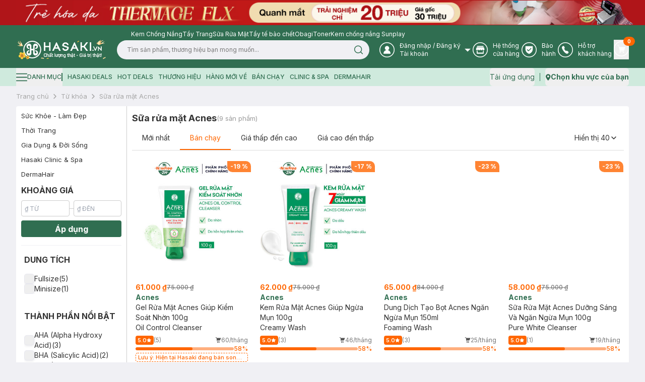

--- FILE ---
content_type: text/html; charset=utf-8
request_url: https://hasaki.vn/tag/sua-rua-mat-acnes.html
body_size: 9892
content:
<!DOCTYPE html><html lang="vi"><head><meta charSet="utf-8"/><meta name="viewport" content="width=device-width, initial-scale=1, maximum-scale=5"/><link rel="preload" as="image" href="https://media.hcdn.vn/hsk/icon/logo_tet_2026_v2.png?v=3"/><link rel="stylesheet" href="/_next/static/css/e8b071775c327f2e.css" data-precedence="next"/><link rel="stylesheet" href="/_next/static/css/ad91176faf668f65.css" data-precedence="next"/><link rel="preload" as="script" fetchPriority="low" href="/_next/static/chunks/webpack-2accb3b047448a88.js"/><script src="/_next/static/chunks/d003c1c0-89b14399a5cee8e2.js" async=""></script><script src="/_next/static/chunks/809-191c61fd18b38f5a.js" async=""></script><script src="/_next/static/chunks/main-app-8f053b950a240a06.js" async=""></script><script src="/_next/static/chunks/bf4e4070-2da0a4e47279cb41.js" async=""></script><script src="/_next/static/chunks/6243-882f3edb341abdf6.js" async=""></script><script src="/_next/static/chunks/9613-78aff63d66933157.js" async=""></script><script src="/_next/static/chunks/9212-9238fc455b893379.js" async=""></script><script src="/_next/static/chunks/667-24f6ae78eab39cc2.js" async=""></script><script src="/_next/static/chunks/880-35be3c0a799eef7c.js" async=""></script><script src="/_next/static/chunks/5419-b05991c04c6cf126.js" async=""></script><script src="/_next/static/chunks/8619-e2a3265dccbb5228.js" async=""></script><script src="/_next/static/chunks/271-afd2eb19a34cb8e5.js" async=""></script><script src="/_next/static/chunks/4580-fbde4c70de985edc.js" async=""></script><script src="/_next/static/chunks/3081-dce9a48a9d9c2c08.js" async=""></script><script src="/_next/static/chunks/8920-35aa528b8ce7c9f1.js" async=""></script><script src="/_next/static/chunks/285-508701fad4db1df2.js" async=""></script><script src="/_next/static/chunks/981-830986d77d59d613.js" async=""></script><script src="/_next/static/chunks/8629-d8db278522d8110f.js" async=""></script><script src="/_next/static/chunks/4349-6b67df0ef317cee6.js" async=""></script><script src="/_next/static/chunks/5822-c71f1d07c1a6d99e.js" async=""></script><script src="/_next/static/chunks/6142-2c5af03bcf1f2128.js" async=""></script><script src="/_next/static/chunks/5245-8ff2617993d843f4.js" async=""></script><script src="/_next/static/chunks/app/(routes)/(with-header-footer)/tag/%5BtagPath%5D/page-f64aee00ae7e4413.js" async=""></script><script src="/_next/static/chunks/7786-db3a0f9a819583f7.js" async=""></script><script src="/_next/static/chunks/5060-ecb9217ed534d14f.js" async=""></script><script src="/_next/static/chunks/3588-d1e4ecadb801cc07.js" async=""></script><script src="/_next/static/chunks/7289-26653565702cd44b.js" async=""></script><script src="/_next/static/chunks/3726-fbff9a2cbaed2ada.js" async=""></script><script src="/_next/static/chunks/435-fcdf046b6cfd99aa.js" async=""></script><script src="/_next/static/chunks/1703-aa08d9eeaf01dd24.js" async=""></script><script src="/_next/static/chunks/8283-af9b02649cd25deb.js" async=""></script><script src="/_next/static/chunks/7909-bee8a5afabd26af1.js" async=""></script><script src="/_next/static/chunks/255-a655cdfafb2c244d.js" async=""></script><script src="/_next/static/chunks/app/(routes)/(with-header-footer)/tag/%5BtagPath%5D/loading-99cd5059f8af22de.js" async=""></script><script src="/_next/static/chunks/2051-ed0b0a80f3158682.js" async=""></script><script src="/_next/static/chunks/app/layout-98dbbacac4185071.js" async=""></script><script src="/_next/static/chunks/app/error-9dfb516c9ff4c8be.js" async=""></script><script src="/_next/static/chunks/app/not-found-4d61bc176ccafaac.js" async=""></script><script src="/_next/static/chunks/7367-b6b81e85c11b0a0e.js" async=""></script><script src="/_next/static/chunks/1754-f596436368cf4e06.js" async=""></script><script src="/_next/static/chunks/7814-db21cd89073eb1a2.js" async=""></script><script src="/_next/static/chunks/3347-09958ff9d9ce96d5.js" async=""></script><script src="/_next/static/chunks/3835-f4d5418587ded134.js" async=""></script><script src="/_next/static/chunks/7632-aa9d78a1b8f5a96c.js" async=""></script><script src="/_next/static/chunks/9505-c193edd4a22431ff.js" async=""></script><script src="/_next/static/chunks/9294-fad34d8788b98c11.js" async=""></script><script src="/_next/static/chunks/450-4eb4f01c66eea956.js" async=""></script><script src="/_next/static/chunks/app/(routes)/(with-header-footer)/layout-775fb0699bf1c687.js" async=""></script><script src="/_next/static/chunks/8944-6b20cec508472e05.js" async=""></script><script src="/_next/static/chunks/app/(routes)/(spa)/layout-90a47634ec2dac6c.js" async=""></script><link rel="preload" href="https://www.googletagmanager.com/gtm.js?id=GTM-PJDVTV" as="script"/><link rel="preload" href="https://cdn-px.hasaki.vn/js/hasaki.pixel.js" as="script"/><link rel="preload" href="/scripts/pixel.js" as="script"/><link rel="preload" href="/scripts/tiktok.js" as="script"/><link rel="preload" href="https://hsk-media-cdp-prod.hcdn.vn/scripts/hsk-cdp.min.js?v=1" as="script"/><meta property="fb:app_id" content="1028207553936734"/><meta name="author" content="Công ty cổ phẩn Hasaki Beauty &amp; Clinic"/><meta name="theme-color" media="(prefers-color-scheme: light)" content="#326e51"/><meta name="theme-color" media="(prefers-color-scheme: dark)" content="#326e51"/><title>Mua Sữa rửa mặt Acnes Chính Hãng, Giá Tốt | Hasaki.vn</title><meta name="description" content="Sữa rửa mặt Acnes Chính Hãng Từ Nhật Bản ✓ Giá Tốt Mọi Thời Điểm ✓ Giao Nhanh Miễn Phí 2H (Trễ Tặng 100k)"/><meta name="keywords" content="Hasaki.vn, mua mỹ phẩm chính hãng, son môi, chăm sóc da, chăm sóc tóc,trang điểm môi, chăm sóc cơ thể, kem dưỡng da, sữa rửa mặt, xịt khoáng, giá tốt nhất thị trường."/><meta name="robots" content="noindex, nofollow"/><link rel="canonical" href="https://hasaki.vn/tag/sua-rua-mat-acnes.html"/><meta property="og:title" content="Mua Sữa rửa mặt Acnes Chính Hãng, Giá Tốt | Hasaki.vn"/><meta property="og:description" content="Sữa rửa mặt Acnes Chính Hãng Từ Nhật Bản ✓ Giá Tốt Mọi Thời Điểm ✓ Giao Nhanh Miễn Phí 2H (Trễ Tặng 100k)"/><meta property="og:url" content="https://hasaki.vn/tag/sua-rua-mat-acnes.html"/><meta property="og:site_name" content="Hasaki.vn"/><meta property="og:image" content="https://media.hasaki.vn/hsk/banner/hasaki_slogan_2020.jpg"/><meta property="og:image:width" content="1200"/><meta property="og:image:height" content="630"/><meta name="twitter:card" content="summary_large_image"/><meta name="twitter:site" content="Hasaki.vn | Mỹ Phẩm &amp; Clinic"/><meta name="twitter:title" content="Mua sắm mỹ phẩm chính hãng – Hasaki luôn bán đúng giá | Hasaki.vn"/><meta name="twitter:description" content="Hệ Thống Chi Nhánh Toàn Quốc ✓ +600 Thương Hiệu ✓+5000 Sản Phẩm Chính Hãng ✓ Giá Luôn Tốt Mọi Thời Điểm ✓Giao Nhanh Miễn Phí 2H (Trễ Tặng 100k)"/><meta name="twitter:image" content="https://media.hasaki.vn/hsk/banner/hasaki_slogan_2020.jpg"/><link rel="shortcut icon" href="/icons/favicon-16x16.png"/><link rel="icon" href="/favicon.ico" type="image/x-icon" sizes="16x16"/><link rel="icon" href="/icons/favicon.ico"/><link rel="apple-touch-icon" href="/icons/apple-touch-icon.png"/><meta name="next-size-adjust"/><script type="application/ld+json">{
          "@context": "https://schema.org",
          "@type": "Organization",
          "url": "https://hasaki.vn/",
          "logo": "https://media.hasaki.vn/hsk/icon/logo-200x200.png"   
        }</script><script type="application/ld+json">{
          "@context": "https://schema.org",
          "@type": "WebSite",
          "url": "https://hasaki.vn/",
          "potentialAction": {
            "@type": "SearchAction",
            "target": {
              "@type": "EntryPoint",
              "urlTemplate": "https://hasaki.vn/catalogsearch/result/?q={search_term_string}"
            },
            "query-input": "required name=search_term_string"
          }}</script><script src="/_next/static/chunks/polyfills-42372ed130431b0a.js" noModule=""></script></head><body class="min-h-screen bg-background font-sans antialiased __variable_f367f3"><!--$--><div class="min-h-screen w-full"><!--$--><!--$--><header aria-label="Header" class="sticky top-0 z-40 w-full bg-primary" id="page-header"><div class="animate-pulse bg-secondary h-[50px] rounded-none"></div><section class="bg-primary pb-4"><div class="max-w-[1400px] m-auto container flex items-center gap-3 pl-[260px] pt-1 min-h-[28px]"></div><div class="max-w-[1400px] m-auto container flex items-center"><div class="flex items-center gap-5 w-full"><a aria-label="Homepage" class="" href="/"><img alt="logo" width="180" height="41" class="w-[180px] min-w-[180px] h-[41px]" src="https://media.hcdn.vn/hsk/icon/logo_tet_2026_v2.png?v=3" loading="eager"/><span class="sr-only">Logo</span></a><div class="relative w-full"><form class="w-full px-5 relative"><input class="flex bg-background px-5 py-2.5 transition-colors file:border-0 file:bg-transparent file:text-sm file:font-medium placeholder:text-muted-foreground focus-visible:outline-none focus-visible:ring-ring disabled:cursor-not-allowed disabled:opacity-50 h-[38px] text-xs pr-[40px] rounded-[19px] w-full focus-visible:ring-0" placeholder="" value=""/><button class="text-primary-foreground py-2 inline-flex items-center justify-center font-medium transition-colors focus-visible:outline-none focus-visible:ring-1 focus-visible:ring-ring disabled:pointer-events-none disabled:bg-background disabled:text-ring hover:text-accent-foreground rounded-md px-3 text-xs h-[38px] absolute top-0 right-[20px] border-none shadow-none hover:bg-transparent bg-transparent" aria-label="Search Button" type="submit"><svg xmlns="http://www.w3.org/2000/svg" width="19" height="18" viewBox="0 0 19 18" fill="none" class="text-primary"><path d="M8.625 15.125C12.491 15.125 15.625 11.991 15.625 8.125C15.625 4.25901 12.491 1.125 8.625 1.125C4.75901 1.125 1.625 4.25901 1.625 8.125C1.625 11.991 4.75901 15.125 8.625 15.125Z" stroke="currentColor" stroke-width="1.5" stroke-linecap="round" stroke-linejoin="round"></path><path d="M17.3746 16.8751L13.5684 13.0688" stroke="currentColor" stroke-width="1.5" stroke-linecap="round" stroke-linejoin="round"></path></svg><span class="sr-only">Search icon</span></button></form></div></div><nav aria-label="Main" data-orientation="horizontal" dir="ltr" class="relative z-10 flex max-w-max flex-1 items-center justify-center"><div style="position:relative"><ul data-orientation="horizontal" class="group flex-1 list-none justify-center space-x-1 flex items-center gap-[25px] w-full text-white" dir="ltr"><li class="flex items-center"><button id="radix-:R3accvehkq:-trigger-radix-:R2raccvehkq:" data-state="closed" aria-expanded="false" aria-controls="radix-:R3accvehkq:-content-radix-:R2raccvehkq:" class="group inline-flex h-9 w-max items-center justify-center rounded-md bg-transparent text-sm font-medium transition-colors disabled:pointer-events-none disabled:opacity-50 group [&amp;&gt;svg]:text-white hover:bg-transparent hover:text-white focus:bg-transparent focus:text-white focus:outline-none data-[active]:bg-transparent data-[state=open]:bg-transparent" data-radix-collection-item=""><svg width="30" height="30" viewBox="0 0 30 30" fill="none" xmlns="http://www.w3.org/2000/svg"><g clip-path="url(#clip0_24246_27855)"><circle cx="15" cy="15" r="14.25" stroke="currentColor" stroke-width="1.5"></circle><path fill-rule="evenodd" clip-rule="evenodd" d="M21.512 22.83H8.488a.472.472 0 01-.44-.44c0-3.366 2.415-6.146 5.635-6.805C12 15 10.756 13.463 10.756 11.561c0-2.341 1.903-4.244 4.317-4.244 2.342 0 4.317 1.903 4.317 4.244 0 1.902-1.244 3.44-2.927 4.024 3.22.659 5.635 3.44 5.635 6.805-.147.22-.293.44-.586.44z" fill="currentColor"></path></g><defs><clipPath id="clip0_24246_27855"><path fill="currentColor" d="M0 0H30V30H0z"></path></clipPath></defs></svg><span class="sr-only">User Icon</span><div class="text-start mr-1"><p class="font-sans text-xs font-normal ml-2.5"><span>Đăng nhập</span> / <span>Đăng ký</span></p><p class="font-sans text-xs font-normal ml-2.5">Tài khoản</p></div> <svg xmlns="http://www.w3.org/2000/svg" width="11" height="6" viewBox="0 0 11 6" fill="none" class="relative top-[1px] ml-1 h-3 w-3 transition duration-300 group-data-[state=open]:rotate-180 text-[#A0A0A0]" aria-hidden="true"><path d="M10.9 0L5.5 5.5L0 0H10.9Z" fill="currentColor"></path></svg></button></li><li class="flex items-center"><a aria-label="Go to support page" target="_blank" rel="nofollow" class="group inline-flex h-9 w-max items-center justify-center rounded-md bg-transparent text-sm font-medium transition-colors disabled:pointer-events-none disabled:opacity-50 hover:bg-transparent hover:text-white focus:bg-transparent focus:text-white focus:outline-none data-[active]:bg-transparent data-[state=open]:bg-transparent" href="https://hotro.hasaki.vn/he-thong-cua-hang.html" data-radix-collection-item=""><svg width="30" height="30" viewBox="0 0 30 30" fill="none" xmlns="http://www.w3.org/2000/svg"><g clip-path="url(#clip0_24246_27862)"><circle cx="15" cy="15" r="14.25" stroke="currentColor" stroke-width="1.5"></circle><path fill-rule="evenodd" clip-rule="evenodd" d="M21.22 16.683H21h-.147c-.146 0-.292-.073-.439-.146v3.95H9.731v-3.95c-.146.073-.292.073-.439.146H9.22h-.585c-.147 0-.366 0-.512-.073v5.415c0 .439.365.804.804.804h12.22c.439 0 .805-.366.805-.805V16.61c-.146 0-.366.073-.512.073h-.22zm-12-7.756h11.706a.812.812 0 00.805-.805.812.812 0 00-.805-.805H9.22a.812.812 0 00-.805.805c0 .439.366.805.805.805zm-1.172.805l-1.463 4.024c0 1.17.951 2.122 2.122 2.122 1.17 0 2.122-.951 2.122-2.122 0 1.17.951 2.122 2.122 2.122 1.17 0 2.122-.951 2.122-2.122 0 1.17.951 2.122 2.122 2.122 1.17 0 2.122-.951 2.122-2.122 0 1.17.95 2.122 2.122 2.122 1.17 0 2.122-.951 2.122-2.122l-1.464-4.024H8.048z" fill="currentColor"></path></g><defs><clipPath id="clip0_24246_27862"><path fill="currentColor" d="M0 0H30V30H0z"></path></clipPath></defs></svg><span class="sr-only">Store Icon</span><span class="font-sans text-xs font-normal ml-2.5">Hệ thống <br/>cửa hàng</span></a></li><li class="flex items-center"><a aria-label="Go to support page" target="_blank" rel="nofollow" class="group inline-flex h-9 w-max items-center justify-center rounded-md bg-transparent text-sm font-medium transition-colors disabled:pointer-events-none disabled:opacity-50 hover:bg-transparent hover:text-white focus:bg-transparent focus:text-white focus:outline-none data-[active]:bg-transparent data-[state=open]:bg-transparent" href="https://baohanh.hasaki.vn/" data-radix-collection-item=""><svg width="30" height="30" viewBox="0 0 30 30" fill="none" xmlns="http://www.w3.org/2000/svg"><g clip-path="url(#clip0_24246_27869)"><circle cx="15" cy="15" r="14.25" stroke="currentColor" stroke-width="1.5"></circle><path d="M7.706 13.232V8.369a.663.663 0 01.663-.663h13.262a.663.663 0 01.663.663v4.863c0 6.963-5.91 9.27-7.09 9.662a.626.626 0 01-.407 0c-1.18-.391-7.091-2.699-7.091-9.662z" fill="currentColor"></path><path d="M18.648 12.347l-4.863 4.642-2.431-2.32" stroke="#306E51" stroke-width="1.5" stroke-linecap="round" stroke-linejoin="round"></path></g><defs><clipPath id="clip0_24246_27869"><path fill="currentColor" d="M0 0H30V30H0z"></path></clipPath></defs></svg><span class="sr-only">Warranty Icon</span><span class="font-sans text-xs font-normal ml-2.5">Bảo  <br/>hành</span></a></li><li class="flex items-center"><a aria-label="Go to support page" target="_blank" rel="nofollow" class="group inline-flex h-9 w-max items-center justify-center rounded-md bg-transparent text-sm font-medium transition-colors disabled:pointer-events-none disabled:opacity-50 hover:bg-transparent hover:text-white focus:bg-transparent focus:text-white focus:outline-none data-[active]:bg-transparent data-[state=open]:bg-transparent" href="https://hotro.hasaki.vn/" data-radix-collection-item=""><svg width="30" height="30" viewBox="0 0 30 30" fill="none" xmlns="http://www.w3.org/2000/svg"><circle cx="15" cy="15" r="14.25" stroke="currentColor" stroke-width="1.5"></circle><path d="M20.78 18.585s-1.536-1.024-2.195-1.536c-.365-.22-.658-.366-1.024-.366-.512 0-.805.293-.951.366l-.366.366c-.146.073-.293 0-.366-.073-.366-.366-2.56-3.147-3.293-4.171-.073-.073-.073-.146-.073-.22 0-.146.366-.439.512-.512l.074-.073c.585-.44.658-1.244.512-1.756-.073-.293-1.025-2.342-1.098-2.488-.292-.512-.658-.805-1.244-.805-.366 0-1.244.146-1.756.585l-.073.074C9 8.342 8.05 9 8.05 10.463c0 1.61 1.097 4.025 3.439 7.244 2.56 3.586 5.56 5.122 6.878 5.122 1.39 0 2.56-1.683 2.854-2.268.292-.878.073-1.61-.44-1.976.074 0 .074 0 0 0z" fill="currentColor"></path></svg><span class="sr-only">Phone Icon</span><span class="font-sans text-xs font-normal ml-2.5">Hỗ trợ <br/>khách hàng</span></a></li><li class="flex items-center"><button class="p-0"><a aria-label="Cart Nav" class="group inline-flex h-9 w-max items-center justify-center rounded-md bg-transparent text-sm font-medium transition-colors disabled:pointer-events-none disabled:opacity-50 relative hover:bg-transparent hover:text-white focus:bg-transparent focus:text-white focus:outline-none data-[active]:bg-transparent data-[state=open]:bg-transparent" data-radix-collection-item=""><svg width="30" height="30" viewBox="0 0 30 30" fill="none" xmlns="http://www.w3.org/2000/svg"><g clip-path="url(#clip0_24246_27881)"><circle cx="15" cy="15" r="14.25" stroke="currentColor" stroke-width="1.5"></circle><path d="M22.536 11.561h-11.56L9.95 7.61c-.073-.22-.22-.293-.44-.293H7.025c-.22 0-.439.22-.439.44 0 .219.22.438.439.438h2.195l3.073 12.073c-.512.147-.878.659-.878 1.244 0 .732.586 1.317 1.244 1.317.659 0 1.244-.585 1.244-1.317 0-.146 0-.292-.073-.439h4.17c-.073.147-.073.293-.073.44 0 .731.586 1.316 1.244 1.316.659 0 1.244-.585 1.244-1.317 0-.658-.512-1.17-1.097-1.244H13.17l-.365-1.536h7.317c.146 0 .365-.073.365-.293l2.415-6.22c.073-.146 0-.292-.073-.365 0-.22-.146-.293-.293-.293z" fill="currentColor"></path></g><defs><clipPath id="clip0_24246_27881"><path fill="currentColor" d="M0 0H30V30H0z"></path></clipPath></defs></svg><span class="sr-only">Cart Icon</span><span class="absolute -right-3 -top-1.5 bg-orange text-white text-[10px] font-bold rounded-full px-2 h-[18px] flex items-center justify-center">0</span></a></button></li></ul></div><div class="absolute left-0 top-full flex justify-center"></div></nav></div></section></header><section class="bg-green-light text-primary h-9 flex items-center"><div class="max-w-[1400px] m-auto container flex items-center gap-2.5"><nav class="flex items-center justify-between w-full"><div class="flex items-center space-x-2.5 text-xs font-medium uppercase"></div><div class="flex items-center space-x-2.5 text-sm font-normal"><button class="inline-flex items-center justify-center rounded-md text-sm font-medium transition-colors focus-visible:outline-none focus-visible:ring-1 disabled:pointer-events-none disabled:bg-background disabled:text-ring text-primary underline-offset-4 hover:underline h-9 focus-visible:ring-transparent p-0" aria-label="download app" type="button" id="radix-:R6kcvehkq:" aria-haspopup="menu" aria-expanded="false" data-state="closed"><span class="font-sans text-sm font-normal hover:underline">Tải ứng dụng</span></button><div data-orientation="vertical" role="none" class="shrink-0 bg-primary h-4 w-[1px]"></div><button class="justify-center rounded-md text-sm font-medium transition-colors focus-visible:outline-none focus-visible:ring-1 disabled:pointer-events-none disabled:bg-background disabled:text-ring text-primary underline-offset-4 hover:underline h-9 focus-visible:ring-transparent p-0 flex items-center gap-1" aria-label="address" type="button" id="radix-:Rekcvehkq:" aria-haspopup="menu" aria-expanded="false" data-state="closed"><svg xmlns="http://www.w3.org/2000/svg" width="11" height="13" viewBox="0 0 11 13" fill="none"><path d="M5.78132 0.199997C3.18132 0.199997 0.981323 2.4 0.981323 5C0.981323 6.7 3.78132 11.1 5.08132 12.4C5.38132 12.7 5.58132 12.8 5.78132 12.8C5.98132 12.8 6.18132 12.7 6.48132 12.4C7.78132 11.1 10.5813 6.7 10.5813 5C10.5813 2.4 8.48132 0.199997 5.78132 0.199997ZM5.78132 2.8C6.88132 2.8 7.78132 3.7 7.78132 4.8C7.78132 5.9 6.88132 6.8 5.78132 6.8C4.68132 6.8 3.78132 5.9 3.78132 4.8C3.88132 3.7 4.68132 2.8 5.78132 2.8Z" fill="currentColor"></path></svg><span class="sr-only">Map icon</span><span class="font-sans text-sm font-bold hover:underline">Chọn khu vực của bạn</span></button></div></nav></div></section><!--/$--><!--/$--><!--$--><!--$--><div class="max-w-[1400px] m-auto container"><div dir="ltr" class="relative overflow-hidden" style="position:relative;--radix-scroll-area-corner-width:0px;--radix-scroll-area-corner-height:0px"><style>[data-radix-scroll-area-viewport]{scrollbar-width:none;-ms-overflow-style:none;-webkit-overflow-scrolling:touch;}[data-radix-scroll-area-viewport]::-webkit-scrollbar{display:none}</style><div data-radix-scroll-area-viewport="" class="h-full w-full rounded-[inherit]" style="overflow-x:hidden;overflow-y:hidden"><div style="min-width:100%;display:table"><ol class="flex items-center gap-[5px] p-[5px] text-[#A7A7A7] text-[13px] min-h-[40px] px-0"><li class="cursor-pointer shrink-0"><a href="/"> Trang chủ </a></li><li class="text-[#A7A7A7]"><svg xmlns="http://www.w3.org/2000/svg" width="24" height="25" viewBox="0 0 24 25" fill="none"><path d="M10 8.5L14 12.5L10 16.5" stroke="currentColor" stroke-width="1.5" stroke-linecap="round" stroke-linejoin="round"></path></svg></li><li class="cursor-pointer shrink-0"><a href="/tag/sua-rua-mat-acnes.html#"> Từ khóa </a></li><li class="text-[#A7A7A7]"><svg xmlns="http://www.w3.org/2000/svg" width="24" height="25" viewBox="0 0 24 25" fill="none"><path d="M10 8.5L14 12.5L10 16.5" stroke="currentColor" stroke-width="1.5" stroke-linecap="round" stroke-linejoin="round"></path></svg></li><li class="cursor-pointer shrink-0 text-[#A7A7A7]"><a href="/tag/sua-rua-mat-acnes.html"> <!-- --> </a></li></ol></div></div></div><div class="bg-white flex rounded-sm"><div class="w-[220px] shrink-0 min-h-10 border-r-[1px]"><div><div class="w-full px-4 mt-2"><div class="animate-pulse rounded-md bg-secondary w-[55%] h-6"></div><div class="flex items-center gap-1 justify-between mt-2"><div class="animate-pulse rounded-md bg-secondary w-[48%] h-8"></div><div class="animate-pulse rounded-md bg-secondary w-[48%] h-8"></div></div><div class="animate-pulse rounded-md bg-secondary w-full h-[33px] mt-2"></div></div><div class="px-4"><div class="flex justify-between items-center"><div class="animate-pulse rounded-md bg-secondary w-[80px] h-[24px] mt-4"></div></div><div class="flex flex-col gap-2 mt-4"><div class="flex gap-2"><div class="animate-pulse rounded-md bg-secondary w-[24px] h-[24px]"></div><div class="animate-pulse rounded-md bg-secondary w-[150px] h-[20px]"></div></div><div class="flex gap-2"><div class="animate-pulse rounded-md bg-secondary w-[24px] h-[24px]"></div><div class="animate-pulse rounded-md bg-secondary w-[90px] h-[20px]"></div></div><div class="flex gap-2"><div class="animate-pulse rounded-md bg-secondary w-[24px] h-[24px]"></div><div class="animate-pulse rounded-md bg-secondary w-[50px] h-[20px]"></div></div></div></div><div class="px-4"><div class="flex justify-between items-center"><div class="animate-pulse rounded-md bg-secondary w-[80px] h-[24px] mt-4"></div></div><div class="flex flex-col gap-2 mt-4"><div class="flex gap-2"><div class="animate-pulse rounded-md bg-secondary w-[24px] h-[24px]"></div><div class="animate-pulse rounded-md bg-secondary w-[150px] h-[20px]"></div></div><div class="flex gap-2"><div class="animate-pulse rounded-md bg-secondary w-[24px] h-[24px]"></div><div class="animate-pulse rounded-md bg-secondary w-[90px] h-[20px]"></div></div><div class="flex gap-2"><div class="animate-pulse rounded-md bg-secondary w-[24px] h-[24px]"></div><div class="animate-pulse rounded-md bg-secondary w-[50px] h-[20px]"></div></div></div></div><div class="px-4"><div class="flex justify-between items-center"><div class="animate-pulse rounded-md bg-secondary w-[80px] h-[24px] mt-4"></div></div><div class="flex flex-col gap-2 mt-4"><div class="flex gap-2"><div class="animate-pulse rounded-md bg-secondary w-[24px] h-[24px]"></div><div class="animate-pulse rounded-md bg-secondary w-[150px] h-[20px]"></div></div><div class="flex gap-2"><div class="animate-pulse rounded-md bg-secondary w-[24px] h-[24px]"></div><div class="animate-pulse rounded-md bg-secondary w-[90px] h-[20px]"></div></div><div class="flex gap-2"><div class="animate-pulse rounded-md bg-secondary w-[24px] h-[24px]"></div><div class="animate-pulse rounded-md bg-secondary w-[50px] h-[20px]"></div></div></div></div><div class="px-4"><div class="flex justify-between items-center"><div class="animate-pulse rounded-md bg-secondary w-[80px] h-[24px] mt-4"></div></div><div class="flex flex-col gap-2 mt-4"><div class="flex gap-2"><div class="animate-pulse rounded-md bg-secondary w-[24px] h-[24px]"></div><div class="animate-pulse rounded-md bg-secondary w-[150px] h-[20px]"></div></div><div class="flex gap-2"><div class="animate-pulse rounded-md bg-secondary w-[24px] h-[24px]"></div><div class="animate-pulse rounded-md bg-secondary w-[90px] h-[20px]"></div></div><div class="flex gap-2"><div class="animate-pulse rounded-md bg-secondary w-[24px] h-[24px]"></div><div class="animate-pulse rounded-md bg-secondary w-[50px] h-[20px]"></div></div></div></div></div></div><div class="w-full pt-2.5 py-8 "><div class="px-2.5"><div class="animate-pulse rounded-md bg-secondary w-[180px] h-[28px]"></div><div class="w-full h-[49px] flex items-center border-b border-b-[#DDDDDD]"><div class="px-5"><div class="animate-pulse rounded-md bg-secondary w-[60px] h-5"></div></div><div class="px-5"><div class="animate-pulse rounded-md bg-secondary w-[72px] h-5"></div></div><div class="px-5"><div class="animate-pulse rounded-md bg-secondary w-[60px] h-5"></div></div><div class="px-5"><div class="animate-pulse rounded-md bg-secondary w-[72px] h-5"></div></div><div class="animate-pulse rounded-md bg-secondary w-[98px] h-[28px] ml-auto"></div></div></div><div class="grid grid-cols-4 gap-2.5 px-2.5 mt-5"><div class="border bg-card text-card-foreground shadow h-full overflow-hidden rounded-2xl"><div class="flex flex-col space-y-1.5 p-0"><div style="position:relative;width:100%;padding-bottom:100%" data-radix-aspect-ratio-wrapper=""><div class="m-3" style="position:absolute;top:0;right:0;bottom:0;left:0"><div class="absolute rounded-2xl inset-0 bg-gradient-to-t from-transparent to-zinc-950/50"></div><div class="animate-pulse bg-secondary w-full h-full rounded-2xl"></div></div></div></div><div class="grid gap-2.5 p-4"><div class="animate-pulse rounded-md bg-secondary h-4 w-1/2"></div><div class="animate-pulse rounded-md bg-secondary h-4 w-1/4"></div></div><div class="flex items-center p-4"><div class="animate-pulse rounded-md bg-secondary h-8 w-full"></div></div></div><div class="border bg-card text-card-foreground shadow h-full overflow-hidden rounded-2xl"><div class="flex flex-col space-y-1.5 p-0"><div style="position:relative;width:100%;padding-bottom:100%" data-radix-aspect-ratio-wrapper=""><div class="m-3" style="position:absolute;top:0;right:0;bottom:0;left:0"><div class="absolute rounded-2xl inset-0 bg-gradient-to-t from-transparent to-zinc-950/50"></div><div class="animate-pulse bg-secondary w-full h-full rounded-2xl"></div></div></div></div><div class="grid gap-2.5 p-4"><div class="animate-pulse rounded-md bg-secondary h-4 w-1/2"></div><div class="animate-pulse rounded-md bg-secondary h-4 w-1/4"></div></div><div class="flex items-center p-4"><div class="animate-pulse rounded-md bg-secondary h-8 w-full"></div></div></div><div class="border bg-card text-card-foreground shadow h-full overflow-hidden rounded-2xl"><div class="flex flex-col space-y-1.5 p-0"><div style="position:relative;width:100%;padding-bottom:100%" data-radix-aspect-ratio-wrapper=""><div class="m-3" style="position:absolute;top:0;right:0;bottom:0;left:0"><div class="absolute rounded-2xl inset-0 bg-gradient-to-t from-transparent to-zinc-950/50"></div><div class="animate-pulse bg-secondary w-full h-full rounded-2xl"></div></div></div></div><div class="grid gap-2.5 p-4"><div class="animate-pulse rounded-md bg-secondary h-4 w-1/2"></div><div class="animate-pulse rounded-md bg-secondary h-4 w-1/4"></div></div><div class="flex items-center p-4"><div class="animate-pulse rounded-md bg-secondary h-8 w-full"></div></div></div><div class="border bg-card text-card-foreground shadow h-full overflow-hidden rounded-2xl"><div class="flex flex-col space-y-1.5 p-0"><div style="position:relative;width:100%;padding-bottom:100%" data-radix-aspect-ratio-wrapper=""><div class="m-3" style="position:absolute;top:0;right:0;bottom:0;left:0"><div class="absolute rounded-2xl inset-0 bg-gradient-to-t from-transparent to-zinc-950/50"></div><div class="animate-pulse bg-secondary w-full h-full rounded-2xl"></div></div></div></div><div class="grid gap-2.5 p-4"><div class="animate-pulse rounded-md bg-secondary h-4 w-1/2"></div><div class="animate-pulse rounded-md bg-secondary h-4 w-1/4"></div></div><div class="flex items-center p-4"><div class="animate-pulse rounded-md bg-secondary h-8 w-full"></div></div></div><div class="border bg-card text-card-foreground shadow h-full overflow-hidden rounded-2xl"><div class="flex flex-col space-y-1.5 p-0"><div style="position:relative;width:100%;padding-bottom:100%" data-radix-aspect-ratio-wrapper=""><div class="m-3" style="position:absolute;top:0;right:0;bottom:0;left:0"><div class="absolute rounded-2xl inset-0 bg-gradient-to-t from-transparent to-zinc-950/50"></div><div class="animate-pulse bg-secondary w-full h-full rounded-2xl"></div></div></div></div><div class="grid gap-2.5 p-4"><div class="animate-pulse rounded-md bg-secondary h-4 w-1/2"></div><div class="animate-pulse rounded-md bg-secondary h-4 w-1/4"></div></div><div class="flex items-center p-4"><div class="animate-pulse rounded-md bg-secondary h-8 w-full"></div></div></div><div class="border bg-card text-card-foreground shadow h-full overflow-hidden rounded-2xl"><div class="flex flex-col space-y-1.5 p-0"><div style="position:relative;width:100%;padding-bottom:100%" data-radix-aspect-ratio-wrapper=""><div class="m-3" style="position:absolute;top:0;right:0;bottom:0;left:0"><div class="absolute rounded-2xl inset-0 bg-gradient-to-t from-transparent to-zinc-950/50"></div><div class="animate-pulse bg-secondary w-full h-full rounded-2xl"></div></div></div></div><div class="grid gap-2.5 p-4"><div class="animate-pulse rounded-md bg-secondary h-4 w-1/2"></div><div class="animate-pulse rounded-md bg-secondary h-4 w-1/4"></div></div><div class="flex items-center p-4"><div class="animate-pulse rounded-md bg-secondary h-8 w-full"></div></div></div><div class="border bg-card text-card-foreground shadow h-full overflow-hidden rounded-2xl"><div class="flex flex-col space-y-1.5 p-0"><div style="position:relative;width:100%;padding-bottom:100%" data-radix-aspect-ratio-wrapper=""><div class="m-3" style="position:absolute;top:0;right:0;bottom:0;left:0"><div class="absolute rounded-2xl inset-0 bg-gradient-to-t from-transparent to-zinc-950/50"></div><div class="animate-pulse bg-secondary w-full h-full rounded-2xl"></div></div></div></div><div class="grid gap-2.5 p-4"><div class="animate-pulse rounded-md bg-secondary h-4 w-1/2"></div><div class="animate-pulse rounded-md bg-secondary h-4 w-1/4"></div></div><div class="flex items-center p-4"><div class="animate-pulse rounded-md bg-secondary h-8 w-full"></div></div></div><div class="border bg-card text-card-foreground shadow h-full overflow-hidden rounded-2xl"><div class="flex flex-col space-y-1.5 p-0"><div style="position:relative;width:100%;padding-bottom:100%" data-radix-aspect-ratio-wrapper=""><div class="m-3" style="position:absolute;top:0;right:0;bottom:0;left:0"><div class="absolute rounded-2xl inset-0 bg-gradient-to-t from-transparent to-zinc-950/50"></div><div class="animate-pulse bg-secondary w-full h-full rounded-2xl"></div></div></div></div><div class="grid gap-2.5 p-4"><div class="animate-pulse rounded-md bg-secondary h-4 w-1/2"></div><div class="animate-pulse rounded-md bg-secondary h-4 w-1/4"></div></div><div class="flex items-center p-4"><div class="animate-pulse rounded-md bg-secondary h-8 w-full"></div></div></div><div class="border bg-card text-card-foreground shadow h-full overflow-hidden rounded-2xl"><div class="flex flex-col space-y-1.5 p-0"><div style="position:relative;width:100%;padding-bottom:100%" data-radix-aspect-ratio-wrapper=""><div class="m-3" style="position:absolute;top:0;right:0;bottom:0;left:0"><div class="absolute rounded-2xl inset-0 bg-gradient-to-t from-transparent to-zinc-950/50"></div><div class="animate-pulse bg-secondary w-full h-full rounded-2xl"></div></div></div></div><div class="grid gap-2.5 p-4"><div class="animate-pulse rounded-md bg-secondary h-4 w-1/2"></div><div class="animate-pulse rounded-md bg-secondary h-4 w-1/4"></div></div><div class="flex items-center p-4"><div class="animate-pulse rounded-md bg-secondary h-8 w-full"></div></div></div><div class="border bg-card text-card-foreground shadow h-full overflow-hidden rounded-2xl"><div class="flex flex-col space-y-1.5 p-0"><div style="position:relative;width:100%;padding-bottom:100%" data-radix-aspect-ratio-wrapper=""><div class="m-3" style="position:absolute;top:0;right:0;bottom:0;left:0"><div class="absolute rounded-2xl inset-0 bg-gradient-to-t from-transparent to-zinc-950/50"></div><div class="animate-pulse bg-secondary w-full h-full rounded-2xl"></div></div></div></div><div class="grid gap-2.5 p-4"><div class="animate-pulse rounded-md bg-secondary h-4 w-1/2"></div><div class="animate-pulse rounded-md bg-secondary h-4 w-1/4"></div></div><div class="flex items-center p-4"><div class="animate-pulse rounded-md bg-secondary h-8 w-full"></div></div></div><div class="border bg-card text-card-foreground shadow h-full overflow-hidden rounded-2xl"><div class="flex flex-col space-y-1.5 p-0"><div style="position:relative;width:100%;padding-bottom:100%" data-radix-aspect-ratio-wrapper=""><div class="m-3" style="position:absolute;top:0;right:0;bottom:0;left:0"><div class="absolute rounded-2xl inset-0 bg-gradient-to-t from-transparent to-zinc-950/50"></div><div class="animate-pulse bg-secondary w-full h-full rounded-2xl"></div></div></div></div><div class="grid gap-2.5 p-4"><div class="animate-pulse rounded-md bg-secondary h-4 w-1/2"></div><div class="animate-pulse rounded-md bg-secondary h-4 w-1/4"></div></div><div class="flex items-center p-4"><div class="animate-pulse rounded-md bg-secondary h-8 w-full"></div></div></div><div class="border bg-card text-card-foreground shadow h-full overflow-hidden rounded-2xl"><div class="flex flex-col space-y-1.5 p-0"><div style="position:relative;width:100%;padding-bottom:100%" data-radix-aspect-ratio-wrapper=""><div class="m-3" style="position:absolute;top:0;right:0;bottom:0;left:0"><div class="absolute rounded-2xl inset-0 bg-gradient-to-t from-transparent to-zinc-950/50"></div><div class="animate-pulse bg-secondary w-full h-full rounded-2xl"></div></div></div></div><div class="grid gap-2.5 p-4"><div class="animate-pulse rounded-md bg-secondary h-4 w-1/2"></div><div class="animate-pulse rounded-md bg-secondary h-4 w-1/4"></div></div><div class="flex items-center p-4"><div class="animate-pulse rounded-md bg-secondary h-8 w-full"></div></div></div></div></div></div><div class="mt-4 hidden"><div class="min-h-[100px] px-5 pt-3 pb-[31px] mt-5 bg-white rounded-sm shadow-[0px_4px_16px_0px_rgba(20,25,26,0.08)]"><div class="animate-pulse bg-secondary w-8 h-4 rounded-sm"></div><div class="flex gap-5 mt-2"><div><div class="animate-pulse bg-secondary w-20 h-20 rounded-md shrink-0"></div></div><div><div class="animate-pulse bg-secondary w-20 h-20 rounded-md shrink-0"></div></div><div><div class="animate-pulse bg-secondary w-20 h-20 rounded-md shrink-0"></div></div></div></div></div></div><!--/$--><!--/$--><!--$--><!--$--><footer class="mt-5"></footer><!--/$--><!--/$--><!--$--><button class="items-center justify-center opacity-0 fixed bottom-[55px] right-2.5 w-8 h-8 bg-[#666] rounded-full pb-0.5 transition-opacity duration-300 ease-linear hidden"><svg xmlns="http://www.w3.org/2000/svg" width="24" height="24" viewBox="0 0 24 24" fill="none" class="text-white rotate-180"><path d="M16 10L12 14L8 10" stroke="currentColor" stroke-width="1.5" stroke-linecap="round" stroke-linejoin="round"></path></svg></button><!--/$--><!--$--><div class="fixed right-10 bottom-[25px] w-[85px] z-40" id="hsk-chat-root"></div><button class="invisible fixed right-0 bottom-0" id="hskLoginButton"></button><!--/$--></div><!--/$--><div role="region" aria-label="Notifications (F8)" tabindex="-1" style="pointer-events:none"><ol tabindex="-1" class="fixed top-[calc(100dvh-(50dvh+50px))] md:left-[calc(100dvw-(50dvw+210px))] z-[100] flex max-h-fit w-full flex-col-reverse p-4 sm:bottom-0 sm:right-0 sm:flex-col md:max-w-[420px]"></ol></div><div></div><div></div><div></div><script src="/_next/static/chunks/webpack-2accb3b047448a88.js" async=""></script><script>(self.__next_f=self.__next_f||[]).push([0]);self.__next_f.push([2,null])</script><script>self.__next_f.push([1,"1:HL[\"/_next/static/media/bb3ef058b751a6ad-s.p.woff2\",\"font\",{\"crossOrigin\":\"\",\"type\":\"font/woff2\"}]\n2:HL[\"/_next/static/media/e4af272ccee01ff0-s.p.woff2\",\"font\",{\"crossOrigin\":\"\",\"type\":\"font/woff2\"}]\n3:HL[\"/_next/static/css/e8b071775c327f2e.css\",\"style\"]\n4:HL[\"/_next/static/css/ad91176faf668f65.css\",\"style\"]\n"])</script><script>self.__next_f.push([1,"5:I[96637,[],\"\"]\n7:I[59967,[\"3960\",\"static/chunks/bf4e4070-2da0a4e47279cb41.js\",\"6243\",\"static/chunks/6243-882f3edb341abdf6.js\",\"9613\",\"static/chunks/9613-78aff63d66933157.js\",\"9212\",\"static/chunks/9212-9238fc455b893379.js\",\"667\",\"static/chunks/667-24f6ae78eab39cc2.js\",\"880\",\"static/chunks/880-35be3c0a799eef7c.js\",\"5419\",\"static/chunks/5419-b05991c04c6cf126.js\",\"8619\",\"static/chunks/8619-e2a3265dccbb5228.js\",\"271\",\"static/chunks/271-afd2eb19a34cb8e5.js\",\"4580\",\"static/chunks/4580-fbde4c70de985edc.js\",\"3081\",\"static/chunks/3081-dce9a48a9d9c2c08.js\",\"8920\",\"static/chunks/8920-35aa528b8ce7c9f1.js\",\"285\",\"static/chunks/285-508701fad4db1df2.js\",\"981\",\"static/chunks/981-830986d77d59d613.js\",\"8629\",\"static/chunks/8629-d8db278522d8110f.js\",\"4349\",\"static/chunks/4349-6b67df0ef317cee6.js\",\"5822\",\"static/chunks/5822-c71f1d07c1a6d99e.js\",\"6142\",\"static/chunks/6142-2c5af03bcf1f2128.js\",\"5245\",\"static/chunks/5245-8ff2617993d843f4.js\",\"396\",\"static/chunks/app/(routes)/(with-header-footer)/tag/%5BtagPath%5D/page-f64aee00ae7e4413.js\"],\"default\"]\n8:I[48510,[],\"\"]\na:I[72394,[],\"\"]\nb:I[31454,[\"3960\",\"static/chunks/bf4e4070-2da0a4e47279cb41.js\",\"6243\",\"static/chunks/6243-882f3edb341abdf6.js\",\"9613\",\"static/chunks/9613-78aff63d66933157.js\",\"9212\",\"static/chunks/9212-9238fc455b893379.js\",\"667\",\"static/chunks/667-24f6ae78eab39cc2.js\",\"880\",\"static/chunks/880-35be3c0a799eef7c.js\",\"7786\",\"static/chunks/7786-db3a0f9a819583f7.js\",\"5419\",\"static/chunks/5419-b05991c04c6cf126.js\",\"8619\",\"static/chunks/8619-e2a3265dccbb5228.js\",\"5060\",\"static/chunks/5060-ecb9217ed534d14f.js\",\"3588\",\"static/chunks/3588-d1e4ecadb801cc07.js\",\"7289\",\"static/chunks/7289-26653565702cd44b.js\",\"3726\",\"static/chunks/3726-fbff9a2cbaed2ada.js\",\"435\",\"static/chunks/435-fcdf046b6cfd99aa.js\",\"1703\",\"static/chunks/1703-aa08d9eeaf01dd24.js\",\"8283\",\"static/chunks/8283-af9b02649cd25deb.js\",\"7909\",\"static/chunks/7909-bee8a5afabd26af1.js\",\"255\",\"static/chunks/255-a655cdfafb2c244d.js\",\"9098\",\"static/chunks/app/(routes)/(with-header-footer)/tag/%5BtagPath%5D/loading-99cd5059f8af22de"])</script><script>self.__next_f.push([1,".js\"],\"AspectRatio\"]\nd:I[80608,[\"3960\",\"static/chunks/bf4e4070-2da0a4e47279cb41.js\",\"6243\",\"static/chunks/6243-882f3edb341abdf6.js\",\"9613\",\"static/chunks/9613-78aff63d66933157.js\",\"9212\",\"static/chunks/9212-9238fc455b893379.js\",\"667\",\"static/chunks/667-24f6ae78eab39cc2.js\",\"880\",\"static/chunks/880-35be3c0a799eef7c.js\",\"7786\",\"static/chunks/7786-db3a0f9a819583f7.js\",\"5419\",\"static/chunks/5419-b05991c04c6cf126.js\",\"8619\",\"static/chunks/8619-e2a3265dccbb5228.js\",\"5060\",\"static/chunks/5060-ecb9217ed534d14f.js\",\"3588\",\"static/chunks/3588-d1e4ecadb801cc07.js\",\"7289\",\"static/chunks/7289-26653565702cd44b.js\",\"3726\",\"static/chunks/3726-fbff9a2cbaed2ada.js\",\"435\",\"static/chunks/435-fcdf046b6cfd99aa.js\",\"1703\",\"static/chunks/1703-aa08d9eeaf01dd24.js\",\"8283\",\"static/chunks/8283-af9b02649cd25deb.js\",\"271\",\"static/chunks/271-afd2eb19a34cb8e5.js\",\"8920\",\"static/chunks/8920-35aa528b8ce7c9f1.js\",\"981\",\"static/chunks/981-830986d77d59d613.js\",\"2051\",\"static/chunks/2051-ed0b0a80f3158682.js\",\"7909\",\"static/chunks/7909-bee8a5afabd26af1.js\",\"255\",\"static/chunks/255-a655cdfafb2c244d.js\",\"3185\",\"static/chunks/app/layout-98dbbacac4185071.js\"],\"default\"]\ne:\"$Sreact.suspense\"\nf:I[47360,[\"6243\",\"static/chunks/6243-882f3edb341abdf6.js\",\"7601\",\"static/chunks/app/error-9dfb516c9ff4c8be.js\"],\"default\"]\n10:I[66041,[\"3960\",\"static/chunks/bf4e4070-2da0a4e47279cb41.js\",\"6243\",\"static/chunks/6243-882f3edb341abdf6.js\",\"9613\",\"static/chunks/9613-78aff63d66933157.js\",\"9212\",\"static/chunks/9212-9238fc455b893379.js\",\"667\",\"static/chunks/667-24f6ae78eab39cc2.js\",\"880\",\"static/chunks/880-35be3c0a799eef7c.js\",\"7786\",\"static/chunks/7786-db3a0f9a819583f7.js\",\"5419\",\"static/chunks/5419-b05991c04c6cf126.js\",\"8619\",\"static/chunks/8619-e2a3265dccbb5228.js\",\"5060\",\"static/chunks/5060-ecb9217ed534d14f.js\",\"3588\",\"static/chunks/3588-d1e4ecadb801cc07.js\",\"7289\",\"static/chunks/7289-26653565702cd44b.js\",\"3726\",\"static/chunks/3726-fbff9a2cbaed2ada.js\",\"435\",\"static/chunks/435-fcdf046b6cfd99aa.js\",\"1703\",\"static/chunks/1703-aa08d9eeaf01dd24.js\",\"8283\",\"static/chunks/8283-"])</script><script>self.__next_f.push([1,"af9b02649cd25deb.js\",\"7909\",\"static/chunks/7909-bee8a5afabd26af1.js\",\"255\",\"static/chunks/255-a655cdfafb2c244d.js\",\"9160\",\"static/chunks/app/not-found-4d61bc176ccafaac.js\"],\"default\"]\n11:I[67312,[\"3960\",\"static/chunks/bf4e4070-2da0a4e47279cb41.js\",\"6243\",\"static/chunks/6243-882f3edb341abdf6.js\",\"9613\",\"static/chunks/9613-78aff63d66933157.js\",\"9212\",\"static/chunks/9212-9238fc455b893379.js\",\"667\",\"static/chunks/667-24f6ae78eab39cc2.js\",\"880\",\"static/chunks/880-35be3c0a799eef7c.js\",\"7786\",\"static/chunks/7786-db3a0f9a819583f7.js\",\"5419\",\"static/chunks/5419-b05991c04c6cf126.js\",\"8619\",\"static/chunks/8619-e2a3265dccbb5228.js\",\"5060\",\"static/chunks/5060-ecb9217ed534d14f.js\",\"3588\",\"static/chunks/3588-d1e4ecadb801cc07.js\",\"7289\",\"static/chunks/7289-26653565702cd44b.js\",\"3726\",\"static/chunks/3726-fbff9a2cbaed2ada.js\",\"435\",\"static/chunks/435-fcdf046b6cfd99aa.js\",\"1703\",\"static/chunks/1703-aa08d9eeaf01dd24.js\",\"8283\",\"static/chunks/8283-af9b02649cd25deb.js\",\"7909\",\"static/chunks/7909-bee8a5afabd26af1.js\",\"255\",\"static/chunks/255-a655cdfafb2c244d.js\",\"9098\",\"static/chunks/app/(routes)/(with-header-footer)/tag/%5BtagPath%5D/loading-99cd5059f8af22de.js\"],\"ShadcnToaster\"]\n12:I[49926,[\"3960\",\"static/chunks/bf4e4070-2da0a4e47279cb41.js\",\"6243\",\"static/chunks/6243-882f3edb341abdf6.js\",\"9613\",\"static/chunks/9613-78aff63d66933157.js\",\"9212\",\"static/chunks/9212-9238fc455b893379.js\",\"667\",\"static/chunks/667-24f6ae78eab39cc2.js\",\"880\",\"static/chunks/880-35be3c0a799eef7c.js\",\"7786\",\"static/chunks/7786-db3a0f9a819583f7.js\",\"5419\",\"static/chunks/5419-b05991c04c6cf126.js\",\"8619\",\"static/chunks/8619-e2a3265dccbb5228.js\",\"5060\",\"static/chunks/5060-ecb9217ed534d14f.js\",\"3588\",\"static/chunks/3588-d1e4ecadb801cc07.js\",\"7289\",\"static/chunks/7289-26653565702cd44b.js\",\"3726\",\"static/chunks/3726-fbff9a2cbaed2ada.js\",\"435\",\"static/chunks/435-fcdf046b6cfd99aa.js\",\"1703\",\"static/chunks/1703-aa08d9eeaf01dd24.js\",\"8283\",\"static/chunks/8283-af9b02649cd25deb.js\",\"271\",\"static/chunks/271-afd2eb19a34cb8e5.js\",\"8920\",\"static/chunks/8920-35aa528b8ce7c9f1.js\""])</script><script>self.__next_f.push([1,",\"981\",\"static/chunks/981-830986d77d59d613.js\",\"2051\",\"static/chunks/2051-ed0b0a80f3158682.js\",\"7909\",\"static/chunks/7909-bee8a5afabd26af1.js\",\"255\",\"static/chunks/255-a655cdfafb2c244d.js\",\"3185\",\"static/chunks/app/layout-98dbbacac4185071.js\"],\"GoogleTagManager\"]\n13:I[48621,[\"3960\",\"static/chunks/bf4e4070-2da0a4e47279cb41.js\",\"6243\",\"static/chunks/6243-882f3edb341abdf6.js\",\"9613\",\"static/chunks/9613-78aff63d66933157.js\",\"9212\",\"static/chunks/9212-9238fc455b893379.js\",\"667\",\"static/chunks/667-24f6ae78eab39cc2.js\",\"880\",\"static/chunks/880-35be3c0a799eef7c.js\",\"7786\",\"static/chunks/7786-db3a0f9a819583f7.js\",\"5419\",\"static/chunks/5419-b05991c04c6cf126.js\",\"8619\",\"static/chunks/8619-e2a3265dccbb5228.js\",\"5060\",\"static/chunks/5060-ecb9217ed534d14f.js\",\"3588\",\"static/chunks/3588-d1e4ecadb801cc07.js\",\"7289\",\"static/chunks/7289-26653565702cd44b.js\",\"3726\",\"static/chunks/3726-fbff9a2cbaed2ada.js\",\"435\",\"static/chunks/435-fcdf046b6cfd99aa.js\",\"1703\",\"static/chunks/1703-aa08d9eeaf01dd24.js\",\"8283\",\"static/chunks/8283-af9b02649cd25deb.js\",\"271\",\"static/chunks/271-afd2eb19a34cb8e5.js\",\"8920\",\"static/chunks/8920-35aa528b8ce7c9f1.js\",\"981\",\"static/chunks/981-830986d77d59d613.js\",\"2051\",\"static/chunks/2051-ed0b0a80f3158682.js\",\"7909\",\"static/chunks/7909-bee8a5afabd26af1.js\",\"255\",\"static/chunks/255-a655cdfafb2c244d.js\",\"3185\",\"static/chunks/app/layout-98dbbacac4185071.js\"],\"default\"]\n14:I[71175,[\"3960\",\"static/chunks/bf4e4070-2da0a4e47279cb41.js\",\"6243\",\"static/chunks/6243-882f3edb341abdf6.js\",\"9613\",\"static/chunks/9613-78aff63d66933157.js\",\"9212\",\"static/chunks/9212-9238fc455b893379.js\",\"667\",\"static/chunks/667-24f6ae78eab39cc2.js\",\"880\",\"static/chunks/880-35be3c0a799eef7c.js\",\"7786\",\"static/chunks/7786-db3a0f9a819583f7.js\",\"5419\",\"static/chunks/5419-b05991c04c6cf126.js\",\"8619\",\"static/chunks/8619-e2a3265dccbb5228.js\",\"5060\",\"static/chunks/5060-ecb9217ed534d14f.js\",\"3588\",\"static/chunks/3588-d1e4ecadb801cc07.js\",\"7289\",\"static/chunks/7289-26653565702cd44b.js\",\"3726\",\"static/chunks/3726-fbff9a2cbaed2ada.js\",\"435\",\"static/chunks/4"])</script><script>self.__next_f.push([1,"35-fcdf046b6cfd99aa.js\",\"1703\",\"static/chunks/1703-aa08d9eeaf01dd24.js\",\"8283\",\"static/chunks/8283-af9b02649cd25deb.js\",\"271\",\"static/chunks/271-afd2eb19a34cb8e5.js\",\"8920\",\"static/chunks/8920-35aa528b8ce7c9f1.js\",\"981\",\"static/chunks/981-830986d77d59d613.js\",\"2051\",\"static/chunks/2051-ed0b0a80f3158682.js\",\"7909\",\"static/chunks/7909-bee8a5afabd26af1.js\",\"255\",\"static/chunks/255-a655cdfafb2c244d.js\",\"3185\",\"static/chunks/app/layout-98dbbacac4185071.js\"],\"default\"]\n15:I[7368,[\"3960\",\"static/chunks/bf4e4070-2da0a4e47279cb41.js\",\"6243\",\"static/chunks/6243-882f3edb341abdf6.js\",\"9613\",\"static/chunks/9613-78aff63d66933157.js\",\"9212\",\"static/chunks/9212-9238fc455b893379.js\",\"667\",\"static/chunks/667-24f6ae78eab39cc2.js\",\"880\",\"static/chunks/880-35be3c0a799eef7c.js\",\"7786\",\"static/chunks/7786-db3a0f9a819583f7.js\",\"5419\",\"static/chunks/5419-b05991c04c6cf126.js\",\"8619\",\"static/chunks/8619-e2a3265dccbb5228.js\",\"5060\",\"static/chunks/5060-ecb9217ed534d14f.js\",\"3588\",\"static/chunks/3588-d1e4ecadb801cc07.js\",\"7289\",\"static/chunks/7289-26653565702cd44b.js\",\"3726\",\"static/chunks/3726-fbff9a2cbaed2ada.js\",\"435\",\"static/chunks/435-fcdf046b6cfd99aa.js\",\"1703\",\"static/chunks/1703-aa08d9eeaf01dd24.js\",\"8283\",\"static/chunks/8283-af9b02649cd25deb.js\",\"271\",\"static/chunks/271-afd2eb19a34cb8e5.js\",\"8920\",\"static/chunks/8920-35aa528b8ce7c9f1.js\",\"981\",\"static/chunks/981-830986d77d59d613.js\",\"2051\",\"static/chunks/2051-ed0b0a80f3158682.js\",\"7909\",\"static/chunks/7909-bee8a5afabd26af1.js\",\"255\",\"static/chunks/255-a655cdfafb2c244d.js\",\"3185\",\"static/chunks/app/layout-98dbbacac4185071.js\"],\"default\"]\n16:I[6415,[\"3960\",\"static/chunks/bf4e4070-2da0a4e47279cb41.js\",\"6243\",\"static/chunks/6243-882f3edb341abdf6.js\",\"9613\",\"static/chunks/9613-78aff63d66933157.js\",\"9212\",\"static/chunks/9212-9238fc455b893379.js\",\"667\",\"static/chunks/667-24f6ae78eab39cc2.js\",\"880\",\"static/chunks/880-35be3c0a799eef7c.js\",\"7786\",\"static/chunks/7786-db3a0f9a819583f7.js\",\"5419\",\"static/chunks/5419-b05991c04c6cf126.js\",\"8619\",\"static/chunks/8619-e2a3265dccbb5228.js\",\"5060\",\"stat"])</script><script>self.__next_f.push([1,"ic/chunks/5060-ecb9217ed534d14f.js\",\"3588\",\"static/chunks/3588-d1e4ecadb801cc07.js\",\"7289\",\"static/chunks/7289-26653565702cd44b.js\",\"3726\",\"static/chunks/3726-fbff9a2cbaed2ada.js\",\"435\",\"static/chunks/435-fcdf046b6cfd99aa.js\",\"1703\",\"static/chunks/1703-aa08d9eeaf01dd24.js\",\"8283\",\"static/chunks/8283-af9b02649cd25deb.js\",\"271\",\"static/chunks/271-afd2eb19a34cb8e5.js\",\"8920\",\"static/chunks/8920-35aa528b8ce7c9f1.js\",\"981\",\"static/chunks/981-830986d77d59d613.js\",\"2051\",\"static/chunks/2051-ed0b0a80f3158682.js\",\"7909\",\"static/chunks/7909-bee8a5afabd26af1.js\",\"255\",\"static/chunks/255-a655cdfafb2c244d.js\",\"3185\",\"static/chunks/app/layout-98dbbacac4185071.js\"],\"default\"]\n18:I[12105,[],\"\"]\n9:[\"tagPath\",\"sua-rua-mat-acnes\",\"d\"]\n19:[]\n"])</script><script>self.__next_f.push([1,"0:[\"$\",\"$L5\",null,{\"buildId\":\"wEL7mGQPa2Mp2_JNk9JTk\",\"assetPrefix\":\"\",\"urlParts\":[\"\",\"tag\",\"sua-rua-mat-acnes.html\"],\"initialTree\":[\"\",{\"children\":[\"(routes)\",{\"children\":[\"(with-header-footer)\",{\"children\":[\"tag\",{\"children\":[[\"tagPath\",\"sua-rua-mat-acnes\",\"d\"],{\"children\":[\"__PAGE__\",{}]}]}]}]}]},\"$undefined\",\"$undefined\",true],\"initialSeedData\":[\"\",{\"children\":[\"(routes)\",{\"children\":[\"(with-header-footer)\",{\"children\":[\"tag\",{\"children\":[[\"tagPath\",\"sua-rua-mat-acnes\",\"d\"],{\"children\":[\"__PAGE__\",{},[[\"$L6\",[\"$\",\"$L7\",null,{\"tag_path\":\"sua-rua-mat-acnes\"}],null],null],null]},[null,[\"$\",\"$L8\",null,{\"parallelRouterKey\":\"children\",\"segmentPath\":[\"children\",\"(routes)\",\"children\",\"(with-header-footer)\",\"children\",\"tag\",\"children\",\"$9\",\"children\"],\"error\":\"$undefined\",\"errorStyles\":\"$undefined\",\"errorScripts\":\"$undefined\",\"template\":[\"$\",\"$La\",null,{}],\"templateStyles\":\"$undefined\",\"templateScripts\":\"$undefined\",\"notFound\":\"$undefined\",\"notFoundStyles\":\"$undefined\"}]],[[\"$\",\"div\",null,{\"className\":\"max-w-[1400px] m-auto container\",\"children\":[[\"$\",\"div\",null,{\"className\":\"bg-transparent\",\"children\":[\"$\",\"div\",null,{\"className\":\"flex items-center h-[40px] gap-2.5\",\"children\":[[\"$\",\"div\",null,{\"className\":\"animate-pulse rounded-md bg-secondary w-[70px] h-4\"}],[\"$\",\"div\",null,{\"className\":\"animate-pulse rounded-md bg-secondary w-4 h-4\"}],[\"$\",\"div\",null,{\"className\":\"animate-pulse rounded-md bg-secondary w-[135px] h-4\"}]]}]}],[\"$\",\"div\",null,{\"className\":\"bg-white flex\",\"children\":[[\"$\",\"div\",null,{\"className\":\"w-[220px] shrink-0 min-h-10 border-r-[1px]\",\"children\":[\"$\",\"div\",null,{\"children\":[[\"$\",\"div\",null,{\"className\":\"w-full px-4 mt-2\",\"children\":[[\"$\",\"div\",null,{\"className\":\"animate-pulse rounded-md bg-secondary w-[55%] h-6\"}],[\"$\",\"div\",null,{\"className\":\"flex items-center gap-1 justify-between mt-2\",\"children\":[[\"$\",\"div\",null,{\"className\":\"animate-pulse rounded-md bg-secondary w-[48%] h-8\"}],[\"$\",\"div\",null,{\"className\":\"animate-pulse rounded-md bg-secondary w-[48%] h-8\"}]]}],[\"$\",\"div\",null,{\"className\":\"animate-pulse rounded-md bg-secondary w-full h-[33px] mt-2\"}]]}],[\"$\",\"div\",null,{\"className\":\"px-4\",\"children\":[[\"$\",\"div\",null,{\"className\":\"flex justify-between items-center\",\"children\":[\"$\",\"div\",null,{\"className\":\"animate-pulse rounded-md bg-secondary w-[80px] h-[24px] mt-4\"}]}],[\"$\",\"div\",null,{\"className\":\"flex flex-col gap-2 mt-4\",\"children\":[[\"$\",\"div\",null,{\"className\":\"flex gap-2\",\"children\":[[\"$\",\"div\",null,{\"className\":\"animate-pulse rounded-md bg-secondary w-[24px] h-[24px]\"}],[\"$\",\"div\",null,{\"className\":\"animate-pulse rounded-md bg-secondary w-[150px] h-[20px]\"}]]}],[\"$\",\"div\",null,{\"className\":\"flex gap-2\",\"children\":[[\"$\",\"div\",null,{\"className\":\"animate-pulse rounded-md bg-secondary w-[24px] h-[24px]\"}],[\"$\",\"div\",null,{\"className\":\"animate-pulse rounded-md bg-secondary w-[90px] h-[20px]\"}]]}],[\"$\",\"div\",null,{\"className\":\"flex gap-2\",\"children\":[[\"$\",\"div\",null,{\"className\":\"animate-pulse rounded-md bg-secondary w-[24px] h-[24px]\"}],[\"$\",\"div\",null,{\"className\":\"animate-pulse rounded-md bg-secondary w-[50px] h-[20px]\"}]]}]]}]]}],[\"$\",\"div\",null,{\"className\":\"px-4\",\"children\":[[\"$\",\"div\",null,{\"className\":\"flex justify-between items-center\",\"children\":[\"$\",\"div\",null,{\"className\":\"animate-pulse rounded-md bg-secondary w-[80px] h-[24px] mt-4\"}]}],[\"$\",\"div\",null,{\"className\":\"flex flex-col gap-2 mt-4\",\"children\":[[\"$\",\"div\",null,{\"className\":\"flex gap-2\",\"children\":[[\"$\",\"div\",null,{\"className\":\"animate-pulse rounded-md bg-secondary w-[24px] h-[24px]\"}],[\"$\",\"div\",null,{\"className\":\"animate-pulse rounded-md bg-secondary w-[150px] h-[20px]\"}]]}],[\"$\",\"div\",null,{\"className\":\"flex gap-2\",\"children\":[[\"$\",\"div\",null,{\"className\":\"animate-pulse rounded-md bg-secondary w-[24px] h-[24px]\"}],[\"$\",\"div\",null,{\"className\":\"animate-pulse rounded-md bg-secondary w-[90px] h-[20px]\"}]]}],[\"$\",\"div\",null,{\"className\":\"flex gap-2\",\"children\":[[\"$\",\"div\",null,{\"className\":\"animate-pulse rounded-md bg-secondary w-[24px] h-[24px]\"}],[\"$\",\"div\",null,{\"className\":\"animate-pulse rounded-md bg-secondary w-[50px] h-[20px]\"}]]}]]}]]}],[\"$\",\"div\",null,{\"className\":\"px-4\",\"children\":[[\"$\",\"div\",null,{\"className\":\"flex justify-between items-center\",\"children\":[\"$\",\"div\",null,{\"className\":\"animate-pulse rounded-md bg-secondary w-[80px] h-[24px] mt-4\"}]}],[\"$\",\"div\",null,{\"className\":\"flex flex-col gap-2 mt-4\",\"children\":[[\"$\",\"div\",null,{\"className\":\"flex gap-2\",\"children\":[[\"$\",\"div\",null,{\"className\":\"animate-pulse rounded-md bg-secondary w-[24px] h-[24px]\"}],[\"$\",\"div\",null,{\"className\":\"animate-pulse rounded-md bg-secondary w-[150px] h-[20px]\"}]]}],[\"$\",\"div\",null,{\"className\":\"flex gap-2\",\"children\":[[\"$\",\"div\",null,{\"className\":\"animate-pulse rounded-md bg-secondary w-[24px] h-[24px]\"}],[\"$\",\"div\",null,{\"className\":\"animate-pulse rounded-md bg-secondary w-[90px] h-[20px]\"}]]}],[\"$\",\"div\",null,{\"className\":\"flex gap-2\",\"children\":[[\"$\",\"div\",null,{\"className\":\"animate-pulse rounded-md bg-secondary w-[24px] h-[24px]\"}],[\"$\",\"div\",null,{\"className\":\"animate-pulse rounded-md bg-secondary w-[50px] h-[20px]\"}]]}]]}]]}],[\"$\",\"div\",null,{\"className\":\"px-4\",\"children\":[[\"$\",\"div\",null,{\"className\":\"flex justify-between items-center\",\"children\":[\"$\",\"div\",null,{\"className\":\"animate-pulse rounded-md bg-secondary w-[80px] h-[24px] mt-4\"}]}],[\"$\",\"div\",null,{\"className\":\"flex flex-col gap-2 mt-4\",\"children\":[[\"$\",\"div\",null,{\"className\":\"flex gap-2\",\"children\":[[\"$\",\"div\",null,{\"className\":\"animate-pulse rounded-md bg-secondary w-[24px] h-[24px]\"}],[\"$\",\"div\",null,{\"className\":\"animate-pulse rounded-md bg-secondary w-[150px] h-[20px]\"}]]}],[\"$\",\"div\",null,{\"className\":\"flex gap-2\",\"children\":[[\"$\",\"div\",null,{\"className\":\"animate-pulse rounded-md bg-secondary w-[24px] h-[24px]\"}],[\"$\",\"div\",null,{\"className\":\"animate-pulse rounded-md bg-secondary w-[90px] h-[20px]\"}]]}],[\"$\",\"div\",null,{\"className\":\"flex gap-2\",\"children\":[[\"$\",\"div\",null,{\"className\":\"animate-pulse rounded-md bg-secondary w-[24px] h-[24px]\"}],[\"$\",\"div\",null,{\"className\":\"animate-pulse rounded-md bg-secondary w-[50px] h-[20px]\"}]]}]]}]]}]]}]}],[\"$\",\"div\",null,{\"className\":\"w-full py-2.5\",\"children\":[[\"$\",\"div\",null,{\"className\":\"px-2.5\",\"children\":[[\"$\",\"div\",null,{\"className\":\"animate-pulse rounded-md bg-secondary w-[180px] h-[28px]\"}],[\"$\",\"div\",null,{\"className\":\"w-full h-[49px] flex items-center border-b border-b-[#DDDDDD]\",\"children\":[[\"$\",\"div\",null,{\"className\":\"px-5\",\"children\":[\"$\",\"div\",null,{\"className\":\"animate-pulse rounded-md bg-secondary w-[60px] h-5\"}]}],[\"$\",\"div\",null,{\"className\":\"px-5\",\"children\":[\"$\",\"div\",null,{\"className\":\"animate-pulse rounded-md bg-secondary w-[72px] h-5\"}]}],[\"$\",\"div\",null,{\"className\":\"px-5\",\"children\":[\"$\",\"div\",null,{\"className\":\"animate-pulse rounded-md bg-secondary w-[60px] h-5\"}]}],[\"$\",\"div\",null,{\"className\":\"px-5\",\"children\":[\"$\",\"div\",null,{\"className\":\"animate-pulse rounded-md bg-secondary w-[72px] h-5\"}]}],[\"$\",\"div\",null,{\"className\":\"animate-pulse rounded-md bg-secondary w-[98px] h-[28px] ml-auto\"}]]}]]}],[\"$\",\"div\",null,{\"className\":\"grid grid-cols-4 gap-2.5 px-2.5 mt-5\",\"children\":[[\"$\",\"div\",null,{\"className\":\"border bg-card text-card-foreground shadow h-full overflow-hidden rounded-2xl\",\"children\":[[\"$\",\"div\",null,{\"className\":\"flex flex-col space-y-1.5 p-0\",\"children\":[\"$\",\"$Lb\",null,{\"ratio\":1,\"className\":\"m-3\",\"children\":[[\"$\",\"div\",null,{\"className\":\"absolute rounded-2xl inset-0 bg-gradient-to-t from-transparent to-zinc-950/50\"}],[\"$\",\"div\",null,{\"className\":\"animate-pulse bg-secondary w-full h-full rounded-2xl\"}]]}]}],[\"$\",\"div\",null,{\"className\":\"grid gap-2.5 p-4\",\"children\":[[\"$\",\"div\",null,{\"className\":\"animate-pulse rounded-md bg-secondary h-4 w-1/2\"}],[\"$\",\"div\",null,{\"className\":\"animate-pulse rounded-md bg-secondary h-4 w-1/4\"}]]}],[\"$\",\"div\",null,{\"className\":\"flex items-center p-4\",\"children\":[\"$\",\"div\",null,{\"className\":\"animate-pulse rounded-md bg-secondary h-8 w-full\"}]}]]}],[\"$\",\"div\",null,{\"className\":\"border bg-card text-card-foreground shadow h-full overflow-hidden rounded-2xl\",\"children\":[[\"$\",\"div\",null,{\"className\":\"flex flex-col space-y-1.5 p-0\",\"children\":[\"$\",\"$Lb\",null,{\"ratio\":1,\"className\":\"m-3\",\"children\":[[\"$\",\"div\",null,{\"className\":\"absolute rounded-2xl inset-0 bg-gradient-to-t from-transparent to-zinc-950/50\"}],[\"$\",\"div\",null,{\"className\":\"animate-pulse bg-secondary w-full h-full rounded-2xl\"}]]}]}],[\"$\",\"div\",null,{\"className\":\"grid gap-2.5 p-4\",\"children\":[[\"$\",\"div\",null,{\"className\":\"animate-pulse rounded-md bg-secondary h-4 w-1/2\"}],[\"$\",\"div\",null,{\"className\":\"animate-pulse rounded-md bg-secondary h-4 w-1/4\"}]]}],[\"$\",\"div\",null,{\"className\":\"flex items-center p-4\",\"children\":[\"$\",\"div\",null,{\"className\":\"animate-pulse rounded-md bg-secondary h-8 w-full\"}]}]]}],[\"$\",\"div\",null,{\"className\":\"border bg-card text-card-foreground shadow h-full overflow-hidden rounded-2xl\",\"children\":[[\"$\",\"div\",null,{\"className\":\"flex flex-col space-y-1.5 p-0\",\"children\":[\"$\",\"$Lb\",null,{\"ratio\":1,\"className\":\"m-3\",\"children\":[[\"$\",\"div\",null,{\"className\":\"absolute rounded-2xl inset-0 bg-gradient-to-t from-transparent to-zinc-950/50\"}],[\"$\",\"div\",null,{\"className\":\"animate-pulse bg-secondary w-full h-full rounded-2xl\"}]]}]}],[\"$\",\"div\",null,{\"className\":\"grid gap-2.5 p-4\",\"children\":[[\"$\",\"div\",null,{\"className\":\"animate-pulse rounded-md bg-secondary h-4 w-1/2\"}],[\"$\",\"div\",null,{\"className\":\"animate-pulse rounded-md bg-secondary h-4 w-1/4\"}]]}],[\"$\",\"div\",null,{\"className\":\"flex items-center p-4\",\"children\":[\"$\",\"div\",null,{\"className\":\"animate-pulse rounded-md bg-secondary h-8 w-full\"}]}]]}],[\"$\",\"div\",null,{\"className\":\"border bg-card text-card-foreground shadow h-full overflow-hidden rounded-2xl\",\"children\":[[\"$\",\"div\",null,{\"className\":\"flex flex-col space-y-1.5 p-0\",\"children\":[\"$\",\"$Lb\",null,{\"ratio\":1,\"className\":\"m-3\",\"children\":[[\"$\",\"div\",null,{\"className\":\"absolute rounded-2xl inset-0 bg-gradient-to-t from-transparent to-zinc-950/50\"}],[\"$\",\"div\",null,{\"className\":\"animate-pulse bg-secondary w-full h-full rounded-2xl\"}]]}]}],[\"$\",\"div\",null,{\"className\":\"grid gap-2.5 p-4\",\"children\":[[\"$\",\"div\",null,{\"className\":\"animate-pulse rounded-md bg-secondary h-4 w-1/2\"}],[\"$\",\"div\",null,{\"className\":\"animate-pulse rounded-md bg-secondary h-4 w-1/4\"}]]}],[\"$\",\"div\",null,{\"className\":\"flex items-center p-4\",\"children\":[\"$\",\"div\",null,{\"className\":\"animate-pulse rounded-md bg-secondary h-8 w-full\"}]}]]}],[\"$\",\"div\",null,{\"className\":\"border bg-card text-card-foreground shadow h-full overflow-hidden rounded-2xl\",\"children\":[[\"$\",\"div\",null,{\"className\":\"flex flex-col space-y-1.5 p-0\",\"children\":[\"$\",\"$Lb\",null,{\"ratio\":1,\"className\":\"m-3\",\"children\":[[\"$\",\"div\",null,{\"className\":\"absolute rounded-2xl inset-0 bg-gradient-to-t from-transparent to-zinc-950/50\"}],[\"$\",\"div\",null,{\"className\":\"animate-pulse bg-secondary w-full h-full rounded-2xl\"}]]}]}],[\"$\",\"div\",null,{\"className\":\"grid gap-2.5 p-4\",\"children\":[[\"$\",\"div\",null,{\"className\":\"animate-pulse rounded-md bg-secondary h-4 w-1/2\"}],[\"$\",\"div\",null,{\"className\":\"animate-pulse rounded-md bg-secondary h-4 w-1/4\"}]]}],[\"$\",\"div\",null,{\"className\":\"flex items-center p-4\",\"children\":[\"$\",\"div\",null,{\"className\":\"animate-pulse rounded-md bg-secondary h-8 w-full\"}]}]]}],[\"$\",\"div\",null,{\"className\":\"border bg-card text-card-foreground shadow h-full overflow-hidden rounded-2xl\",\"children\":[[\"$\",\"div\",null,{\"className\":\"flex flex-col space-y-1.5 p-0\",\"children\":[\"$\",\"$Lb\",null,{\"ratio\":1,\"className\":\"m-3\",\"children\":[[\"$\",\"div\",null,{\"className\":\"absolute rounded-2xl inset-0 bg-gradient-to-t from-transparent to-zinc-950/50\"}],[\"$\",\"div\",null,{\"className\":\"animate-pulse bg-secondary w-full h-full rounded-2xl\"}]]}]}],[\"$\",\"div\",null,{\"className\":\"grid gap-2.5 p-4\",\"children\":[[\"$\",\"div\",null,{\"className\":\"animate-pulse rounded-md bg-secondary h-4 w-1/2\"}],[\"$\",\"div\",null,{\"className\":\"animate-pulse rounded-md bg-secondary h-4 w-1/4\"}]]}],[\"$\",\"div\",null,{\"className\":\"flex items-center p-4\",\"children\":[\"$\",\"div\",null,{\"className\":\"animate-pulse rounded-md bg-secondary h-8 w-full\"}]}]]}],[\"$\",\"div\",null,{\"className\":\"border bg-card text-card-foreground shadow h-full overflow-hidden rounded-2xl\",\"children\":[[\"$\",\"div\",null,{\"className\":\"flex flex-col space-y-1.5 p-0\",\"children\":[\"$\",\"$Lb\",null,{\"ratio\":1,\"className\":\"m-3\",\"children\":[[\"$\",\"div\",null,{\"className\":\"absolute rounded-2xl inset-0 bg-gradient-to-t from-transparent to-zinc-950/50\"}],[\"$\",\"div\",null,{\"className\":\"animate-pulse bg-secondary w-full h-full rounded-2xl\"}]]}]}],[\"$\",\"div\",null,{\"className\":\"grid gap-2.5 p-4\",\"children\":[[\"$\",\"div\",null,{\"className\":\"animate-pulse rounded-md bg-secondary h-4 w-1/2\"}],[\"$\",\"div\",null,{\"className\":\"animate-pulse rounded-md bg-secondary h-4 w-1/4\"}]]}],[\"$\",\"div\",null,{\"className\":\"flex items-center p-4\",\"children\":[\"$\",\"div\",null,{\"className\":\"animate-pulse rounded-md bg-secondary h-8 w-full\"}]}]]}],[\"$\",\"div\",null,{\"className\":\"border bg-card text-card-foreground shadow h-full overflow-hidden rounded-2xl\",\"children\":[[\"$\",\"div\",null,{\"className\":\"flex flex-col space-y-1.5 p-0\",\"children\":[\"$\",\"$Lb\",null,{\"ratio\":1,\"className\":\"m-3\",\"children\":[[\"$\",\"div\",null,{\"className\":\"absolute rounded-2xl inset-0 bg-gradient-to-t from-transparent to-zinc-950/50\"}],[\"$\",\"div\",null,{\"className\":\"animate-pulse bg-secondary w-full h-full rounded-2xl\"}]]}]}],[\"$\",\"div\",null,{\"className\":\"grid gap-2.5 p-4\",\"children\":[[\"$\",\"div\",null,{\"className\":\"animate-pulse rounded-md bg-secondary h-4 w-1/2\"}],[\"$\",\"div\",null,{\"className\":\"animate-pulse rounded-md bg-secondary h-4 w-1/4\"}]]}],[\"$\",\"div\",null,{\"className\":\"flex items-center p-4\",\"children\":[\"$\",\"div\",null,{\"className\":\"animate-pulse rounded-md bg-secondary h-8 w-full\"}]}]]}],[\"$\",\"div\",null,{\"className\":\"border bg-card text-card-foreground shadow h-full overflow-hidden rounded-2xl\",\"children\":[[\"$\",\"div\",null,{\"className\":\"flex flex-col space-y-1.5 p-0\",\"children\":[\"$\",\"$Lb\",null,{\"ratio\":1,\"className\":\"m-3\",\"children\":[[\"$\",\"div\",null,{\"className\":\"absolute rounded-2xl inset-0 bg-gradient-to-t from-transparent to-zinc-950/50\"}],[\"$\",\"div\",null,{\"className\":\"animate-pulse bg-secondary w-full h-full rounded-2xl\"}]]}]}],[\"$\",\"div\",null,{\"className\":\"grid gap-2.5 p-4\",\"children\":[[\"$\",\"div\",null,{\"className\":\"animate-pulse rounded-md bg-secondary h-4 w-1/2\"}],[\"$\",\"div\",null,{\"className\":\"animate-pulse rounded-md bg-secondary h-4 w-1/4\"}]]}],[\"$\",\"div\",null,{\"className\":\"flex items-center p-4\",\"children\":[\"$\",\"div\",null,{\"className\":\"animate-pulse rounded-md bg-secondary h-8 w-full\"}]}]]}],[\"$\",\"div\",null,{\"className\":\"border bg-card text-card-foreground shadow h-full overflow-hidden rounded-2xl\",\"children\":[[\"$\",\"div\",null,{\"className\":\"flex flex-col space-y-1.5 p-0\",\"children\":[\"$\",\"$Lb\",null,{\"ratio\":1,\"className\":\"m-3\",\"children\":[[\"$\",\"div\",null,{\"className\":\"absolute rounded-2xl inset-0 bg-gradient-to-t from-transparent to-zinc-950/50\"}],[\"$\",\"div\",null,{\"className\":\"animate-pulse bg-secondary w-full h-full rounded-2xl\"}]]}]}],[\"$\",\"div\",null,{\"className\":\"grid gap-2.5 p-4\",\"children\":[[\"$\",\"div\",null,{\"className\":\"animate-pulse rounded-md bg-secondary h-4 w-1/2\"}],[\"$\",\"div\",null,{\"className\":\"animate-pulse rounded-md bg-secondary h-4 w-1/4\"}]]}],[\"$\",\"div\",null,{\"className\":\"flex items-center p-4\",\"children\":[\"$\",\"div\",null,{\"className\":\"animate-pulse rounded-md bg-secondary h-8 w-full\"}]}]]}],[\"$\",\"div\",null,{\"className\":\"border bg-card text-card-foreground shadow h-full overflow-hidden rounded-2xl\",\"children\":[[\"$\",\"div\",null,{\"className\":\"flex flex-col space-y-1.5 p-0\",\"children\":[\"$\",\"$Lb\",null,{\"ratio\":1,\"className\":\"m-3\",\"children\":[[\"$\",\"div\",null,{\"className\":\"absolute rounded-2xl inset-0 bg-gradient-to-t from-transparent to-zinc-950/50\"}],[\"$\",\"div\",null,{\"className\":\"animate-pulse bg-secondary w-full h-full rounded-2xl\"}]]}]}],[\"$\",\"div\",null,{\"className\":\"grid gap-2.5 p-4\",\"children\":[[\"$\",\"div\",null,{\"className\":\"animate-pulse rounded-md bg-secondary h-4 w-1/2\"}],[\"$\",\"div\",null,{\"className\":\"animate-pulse rounded-md bg-secondary h-4 w-1/4\"}]]}],[\"$\",\"div\",null,{\"className\":\"flex items-center p-4\",\"children\":[\"$\",\"div\",null,{\"className\":\"animate-pulse rounded-md bg-secondary h-8 w-full\"}]}]]}],[\"$\",\"div\",null,{\"className\":\"border bg-card text-card-foreground shadow h-full overflow-hidden rounded-2xl\",\"children\":[[\"$\",\"div\",null,{\"className\":\"flex flex-col space-y-1.5 p-0\",\"children\":[\"$\",\"$Lb\",null,{\"ratio\":1,\"className\":\"m-3\",\"children\":[[\"$\",\"div\",null,{\"className\":\"absolute rounded-2xl inset-0 bg-gradient-to-t from-transparent to-zinc-950/50\"}],[\"$\",\"div\",null,{\"className\":\"animate-pulse bg-secondary w-full h-full rounded-2xl\"}]]}]}],[\"$\",\"div\",null,{\"className\":\"grid gap-2.5 p-4\",\"children\":[[\"$\",\"div\",null,{\"className\":\"animate-pulse rounded-md bg-secondary h-4 w-1/2\"}],[\"$\",\"div\",null,{\"className\":\"animate-pulse rounded-md bg-secondary h-4 w-1/4\"}]]}],[\"$\",\"div\",null,{\"className\":\"flex items-center p-4\",\"children\":[\"$\",\"div\",null,{\"className\":\"animate-pulse rounded-md bg-secondary h-8 w-full\"}]}]]}]]}]]}]]}]]}],[],[]]]},[null,[\"$\",\"$L8\",null,{\"parallelRouterKey\":\"children\",\"segmentPath\":[\"children\",\"(routes)\",\"children\",\"(with-header-footer)\",\"children\",\"tag\",\"children\"],\"error\":\"$undefined\",\"errorStyles\":\"$undefined\",\"errorScripts\":\"$undefined\",\"template\":[\"$\",\"$La\",null,{}],\"templateStyles\":\"$undefined\",\"templateScripts\":\"$undefined\",\"notFound\":\"$undefined\",\"notFoundStyles\":\"$undefined\"}]],null]},[[null,\"$Lc\"],null],null]},[null,[\"$\",\"$L8\",null,{\"parallelRouterKey\":\"children\",\"segmentPath\":[\"children\",\"(routes)\",\"children\"],\"error\":\"$undefined\",\"errorStyles\":\"$undefined\",\"errorScripts\":\"$undefined\",\"template\":[\"$\",\"$La\",null,{}],\"templateStyles\":\"$undefined\",\"templateScripts\":\"$undefined\",\"notFound\":\"$undefined\",\"notFoundStyles\":\"$undefined\"}]],null]},[[[[\"$\",\"link\",\"0\",{\"rel\":\"stylesheet\",\"href\":\"/_next/static/css/e8b071775c327f2e.css\",\"precedence\":\"next\",\"crossOrigin\":\"$undefined\"}],[\"$\",\"link\",\"1\",{\"rel\":\"stylesheet\",\"href\":\"/_next/static/css/ad91176faf668f65.css\",\"precedence\":\"next\",\"crossOrigin\":\"$undefined\"}]],[\"$\",\"html\",null,{\"lang\":\"vi\",\"suppressHydrationWarning\":true,\"children\":[[\"$\",\"head\",null,{\"children\":[[\"$\",\"meta\",null,{\"property\":\"fb:app_id\",\"content\":\"1028207553936734\"}],[\"$\",\"meta\",null,{\"name\":\"author\",\"content\":\"Công ty cổ phẩn Hasaki Beauty \u0026 Clinic\"}],[\"$\",\"script\",null,{\"type\":\"application/ld+json\",\"dangerouslySetInnerHTML\":{\"__html\":\"{\\n          \\\"@context\\\": \\\"https://schema.org\\\",\\n          \\\"@type\\\": \\\"Organization\\\",\\n          \\\"url\\\": \\\"https://hasaki.vn/\\\",\\n          \\\"logo\\\": \\\"https://media.hasaki.vn/hsk/icon/logo-200x200.png\\\"   \\n        }\"}}],[\"$\",\"script\",null,{\"type\":\"application/ld+json\",\"dangerouslySetInnerHTML\":{\"__html\":\"{\\n          \\\"@context\\\": \\\"https://schema.org\\\",\\n          \\\"@type\\\": \\\"WebSite\\\",\\n          \\\"url\\\": \\\"https://hasaki.vn/\\\",\\n          \\\"potentialAction\\\": {\\n            \\\"@type\\\": \\\"SearchAction\\\",\\n            \\\"target\\\": {\\n              \\\"@type\\\": \\\"EntryPoint\\\",\\n              \\\"urlTemplate\\\": \\\"https://hasaki.vn/catalogsearch/result/?q={search_term_string}\\\"\\n            },\\n            \\\"query-input\\\": \\\"required name=search_term_string\\\"\\n          }}\"}}]]}],[\"$\",\"body\",null,{\"className\":\"min-h-screen bg-background font-sans antialiased __variable_f367f3\",\"children\":[[\"$\",\"$Ld\",null,{\"children\":[\"$\",\"$e\",null,{\"children\":[\"$\",\"$L8\",null,{\"parallelRouterKey\":\"children\",\"segmentPath\":[\"children\"],\"error\":\"$f\",\"errorStyles\":[],\"errorScripts\":[],\"template\":[\"$\",\"$La\",null,{}],\"templateStyles\":\"$undefined\",\"templateScripts\":\"$undefined\",\"notFound\":[\"$\",\"div\",null,{\"className\":\"max-w-[1400px] m-auto container flex flex-col justify-center items-center h-screen gap-10\",\"children\":[[\"$\",\"h2\",null,{\"className\":\"font-sans text-lg font-bold\",\"children\":\"404 Not Found\"}],[\"$\",\"$L10\",null,{}]]}],\"notFoundStyles\":[]}]}]}],[\"$\",\"$L11\",null,{}],[\"$\",\"$L12\",null,{\"gtmId\":\"GTM-PJDVTV\"}],[\"$\",\"$L13\",null,{}],[\"$\",\"$L14\",null,{}],[\"$\",\"$L15\",null,{}],[\"$\",\"$L16\",null,{}]]}]]}]],null],null],\"couldBeIntercepted\":false,\"initialHead\":[null,\"$L17\"],\"globalErrorComponent\":\"$18\",\"missingSlots\":\"$W19\"}]\n"])</script><script>self.__next_f.push([1,"1a:I[85345,[\"3960\",\"static/chunks/bf4e4070-2da0a4e47279cb41.js\",\"6243\",\"static/chunks/6243-882f3edb341abdf6.js\",\"9613\",\"static/chunks/9613-78aff63d66933157.js\",\"9212\",\"static/chunks/9212-9238fc455b893379.js\",\"667\",\"static/chunks/667-24f6ae78eab39cc2.js\",\"880\",\"static/chunks/880-35be3c0a799eef7c.js\",\"7786\",\"static/chunks/7786-db3a0f9a819583f7.js\",\"5419\",\"static/chunks/5419-b05991c04c6cf126.js\",\"8619\",\"static/chunks/8619-e2a3265dccbb5228.js\",\"5060\",\"static/chunks/5060-ecb9217ed534d14f.js\",\"3588\",\"static/chunks/3588-d1e4ecadb801cc07.js\",\"7289\",\"static/chunks/7289-26653565702cd44b.js\",\"3726\",\"static/chunks/3726-fbff9a2cbaed2ada.js\",\"435\",\"static/chunks/435-fcdf046b6cfd99aa.js\",\"271\",\"static/chunks/271-afd2eb19a34cb8e5.js\",\"4580\",\"static/chunks/4580-fbde4c70de985edc.js\",\"3081\",\"static/chunks/3081-dce9a48a9d9c2c08.js\",\"8920\",\"static/chunks/8920-35aa528b8ce7c9f1.js\",\"981\",\"static/chunks/981-830986d77d59d613.js\",\"7367\",\"static/chunks/7367-b6b81e85c11b0a0e.js\",\"1754\",\"static/chunks/1754-f596436368cf4e06.js\",\"7814\",\"static/chunks/7814-db21cd89073eb1a2.js\",\"3347\",\"static/chunks/3347-09958ff9d9ce96d5.js\",\"3835\",\"static/chunks/3835-f4d5418587ded134.js\",\"7632\",\"static/chunks/7632-aa9d78a1b8f5a96c.js\",\"9505\",\"static/chunks/9505-c193edd4a22431ff.js\",\"9294\",\"static/chunks/9294-fad34d8788b98c11.js\",\"450\",\"static/chunks/450-4eb4f01c66eea956.js\",\"143\",\"static/chunks/app/(routes)/(with-header-footer)/layout-775fb0699bf1c687.js\"],\"PreloadCss\"]\n1b:I[450,[\"3960\",\"static/chunks/bf4e4070-2da0a4e47279cb41.js\",\"6243\",\"static/chunks/6243-882f3edb341abdf6.js\",\"9613\",\"static/chunks/9613-78aff63d66933157.js\",\"9212\",\"static/chunks/9212-9238fc455b893379.js\",\"667\",\"static/chunks/667-24f6ae78eab39cc2.js\",\"880\",\"static/chunks/880-35be3c0a799eef7c.js\",\"7786\",\"static/chunks/7786-db3a0f9a819583f7.js\",\"5419\",\"static/chunks/5419-b05991c04c6cf126.js\",\"8619\",\"static/chunks/8619-e2a3265dccbb5228.js\",\"5060\",\"static/chunks/5060-ecb9217ed534d14f.js\",\"3588\",\"static/chunks/3588-d1e4ecadb801cc07.js\",\"7289\",\"static/chunks/7289-26653565702cd44b.js\",\"3726\",\"static/c"])</script><script>self.__next_f.push([1,"hunks/3726-fbff9a2cbaed2ada.js\",\"435\",\"static/chunks/435-fcdf046b6cfd99aa.js\",\"271\",\"static/chunks/271-afd2eb19a34cb8e5.js\",\"4580\",\"static/chunks/4580-fbde4c70de985edc.js\",\"3081\",\"static/chunks/3081-dce9a48a9d9c2c08.js\",\"8920\",\"static/chunks/8920-35aa528b8ce7c9f1.js\",\"981\",\"static/chunks/981-830986d77d59d613.js\",\"7367\",\"static/chunks/7367-b6b81e85c11b0a0e.js\",\"1754\",\"static/chunks/1754-f596436368cf4e06.js\",\"7814\",\"static/chunks/7814-db21cd89073eb1a2.js\",\"3347\",\"static/chunks/3347-09958ff9d9ce96d5.js\",\"3835\",\"static/chunks/3835-f4d5418587ded134.js\",\"7632\",\"static/chunks/7632-aa9d78a1b8f5a96c.js\",\"9505\",\"static/chunks/9505-c193edd4a22431ff.js\",\"9294\",\"static/chunks/9294-fad34d8788b98c11.js\",\"450\",\"static/chunks/450-4eb4f01c66eea956.js\",\"143\",\"static/chunks/app/(routes)/(with-header-footer)/layout-775fb0699bf1c687.js\"],\"default\"]\n1c:I[69505,[\"3960\",\"static/chunks/bf4e4070-2da0a4e47279cb41.js\",\"6243\",\"static/chunks/6243-882f3edb341abdf6.js\",\"9613\",\"static/chunks/9613-78aff63d66933157.js\",\"9212\",\"static/chunks/9212-9238fc455b893379.js\",\"667\",\"static/chunks/667-24f6ae78eab39cc2.js\",\"880\",\"static/chunks/880-35be3c0a799eef7c.js\",\"7786\",\"static/chunks/7786-db3a0f9a819583f7.js\",\"5419\",\"static/chunks/5419-b05991c04c6cf126.js\",\"8619\",\"static/chunks/8619-e2a3265dccbb5228.js\",\"5060\",\"static/chunks/5060-ecb9217ed534d14f.js\",\"3588\",\"static/chunks/3588-d1e4ecadb801cc07.js\",\"7289\",\"static/chunks/7289-26653565702cd44b.js\",\"3726\",\"static/chunks/3726-fbff9a2cbaed2ada.js\",\"435\",\"static/chunks/435-fcdf046b6cfd99aa.js\",\"271\",\"static/chunks/271-afd2eb19a34cb8e5.js\",\"4580\",\"static/chunks/4580-fbde4c70de985edc.js\",\"3081\",\"static/chunks/3081-dce9a48a9d9c2c08.js\",\"8920\",\"static/chunks/8920-35aa528b8ce7c9f1.js\",\"981\",\"static/chunks/981-830986d77d59d613.js\",\"7367\",\"static/chunks/7367-b6b81e85c11b0a0e.js\",\"1754\",\"static/chunks/1754-f596436368cf4e06.js\",\"7814\",\"static/chunks/7814-db21cd89073eb1a2.js\",\"3347\",\"static/chunks/3347-09958ff9d9ce96d5.js\",\"3835\",\"static/chunks/3835-f4d5418587ded134.js\",\"7632\",\"static/chunks/7632-aa9d78a1b8f5a96c.js\",\"95"])</script><script>self.__next_f.push([1,"05\",\"static/chunks/9505-c193edd4a22431ff.js\",\"9294\",\"static/chunks/9294-fad34d8788b98c11.js\",\"450\",\"static/chunks/450-4eb4f01c66eea956.js\",\"143\",\"static/chunks/app/(routes)/(with-header-footer)/layout-775fb0699bf1c687.js\"],\"default\"]\n1d:I[93014,[\"3960\",\"static/chunks/bf4e4070-2da0a4e47279cb41.js\",\"6243\",\"static/chunks/6243-882f3edb341abdf6.js\",\"9613\",\"static/chunks/9613-78aff63d66933157.js\",\"9212\",\"static/chunks/9212-9238fc455b893379.js\",\"667\",\"static/chunks/667-24f6ae78eab39cc2.js\",\"880\",\"static/chunks/880-35be3c0a799eef7c.js\",\"7786\",\"static/chunks/7786-db3a0f9a819583f7.js\",\"5419\",\"static/chunks/5419-b05991c04c6cf126.js\",\"8619\",\"static/chunks/8619-e2a3265dccbb5228.js\",\"5060\",\"static/chunks/5060-ecb9217ed534d14f.js\",\"3588\",\"static/chunks/3588-d1e4ecadb801cc07.js\",\"3726\",\"static/chunks/3726-fbff9a2cbaed2ada.js\",\"271\",\"static/chunks/271-afd2eb19a34cb8e5.js\",\"4580\",\"static/chunks/4580-fbde4c70de985edc.js\",\"3081\",\"static/chunks/3081-dce9a48a9d9c2c08.js\",\"8920\",\"static/chunks/8920-35aa528b8ce7c9f1.js\",\"981\",\"static/chunks/981-830986d77d59d613.js\",\"7367\",\"static/chunks/7367-b6b81e85c11b0a0e.js\",\"7814\",\"static/chunks/7814-db21cd89073eb1a2.js\",\"3347\",\"static/chunks/3347-09958ff9d9ce96d5.js\",\"8944\",\"static/chunks/8944-6b20cec508472e05.js\",\"7632\",\"static/chunks/7632-aa9d78a1b8f5a96c.js\",\"9505\",\"static/chunks/9505-c193edd4a22431ff.js\",\"9294\",\"static/chunks/9294-fad34d8788b98c11.js\",\"228\",\"static/chunks/app/(routes)/(spa)/layout-90a47634ec2dac6c.js\"],\"default\"]\n1e:I[67978,[\"3960\",\"static/chunks/bf4e4070-2da0a4e47279cb41.js\",\"6243\",\"static/chunks/6243-882f3edb341abdf6.js\",\"9613\",\"static/chunks/9613-78aff63d66933157.js\",\"9212\",\"static/chunks/9212-9238fc455b893379.js\",\"667\",\"static/chunks/667-24f6ae78eab39cc2.js\",\"880\",\"static/chunks/880-35be3c0a799eef7c.js\",\"7786\",\"static/chunks/7786-db3a0f9a819583f7.js\",\"5419\",\"static/chunks/5419-b05991c04c6cf126.js\",\"8619\",\"static/chunks/8619-e2a3265dccbb5228.js\",\"5060\",\"static/chunks/5060-ecb9217ed534d14f.js\",\"3588\",\"static/chunks/3588-d1e4ecadb801cc07.js\",\"7289\",\"static/chunks/7289-2665356"])</script><script>self.__next_f.push([1,"5702cd44b.js\",\"3726\",\"static/chunks/3726-fbff9a2cbaed2ada.js\",\"435\",\"static/chunks/435-fcdf046b6cfd99aa.js\",\"271\",\"static/chunks/271-afd2eb19a34cb8e5.js\",\"4580\",\"static/chunks/4580-fbde4c70de985edc.js\",\"3081\",\"static/chunks/3081-dce9a48a9d9c2c08.js\",\"8920\",\"static/chunks/8920-35aa528b8ce7c9f1.js\",\"981\",\"static/chunks/981-830986d77d59d613.js\",\"7367\",\"static/chunks/7367-b6b81e85c11b0a0e.js\",\"1754\",\"static/chunks/1754-f596436368cf4e06.js\",\"7814\",\"static/chunks/7814-db21cd89073eb1a2.js\",\"3347\",\"static/chunks/3347-09958ff9d9ce96d5.js\",\"3835\",\"static/chunks/3835-f4d5418587ded134.js\",\"7632\",\"static/chunks/7632-aa9d78a1b8f5a96c.js\",\"9505\",\"static/chunks/9505-c193edd4a22431ff.js\",\"9294\",\"static/chunks/9294-fad34d8788b98c11.js\",\"450\",\"static/chunks/450-4eb4f01c66eea956.js\",\"143\",\"static/chunks/app/(routes)/(with-header-footer)/layout-775fb0699bf1c687.js\"],\"default\"]\nc:[\"$\",\"div\",null,{\"className\":\"min-h-screen w-full\",\"children\":[[\"$\",\"$e\",null,{\"children\":[\"$\",\"$e\",null,{\"fallback\":null,\"children\":[[\"$\",\"$L1a\",null,{\"moduleIds\":[\"app/(routes)/(with-header-footer)/layout.tsx -\u003e @/components/layouts/navbar\"]}],[\"$\",\"$L1b\",null,{}]]}]}],[\"$\",\"$e\",null,{\"children\":[\"$\",\"$L8\",null,{\"parallelRouterKey\":\"children\",\"segmentPath\":[\"children\",\"(routes)\",\"children\",\"(with-header-footer)\",\"children\"],\"error\":\"$undefined\",\"errorStyles\":\"$undefined\",\"errorScripts\":\"$undefined\",\"template\":[\"$\",\"$La\",null,{}],\"templateStyles\":\"$undefined\",\"templateScripts\":\"$undefined\",\"notFound\":\"$undefined\",\"notFoundStyles\":\"$undefined\"}]}],[\"$\",\"$e\",null,{\"children\":[\"$\",\"$e\",null,{\"fallback\":null,\"children\":[[\"$\",\"$L1a\",null,{\"moduleIds\":[\"app/(routes)/(with-header-footer)/layout.tsx -\u003e @/components/layouts/footer/footer\"]}],[\"$\",\"$L1c\",null,{}]]}]}],[\"$\",\"$e\",null,{\"children\":[\"$\",\"$L1d\",null,{}]}],[\"$\",\"$e\",null,{\"children\":[\"$\",\"$L1e\",null,{}]}]]}]\n"])</script><script>self.__next_f.push([1,"17:[[\"$\",\"meta\",\"0\",{\"name\":\"viewport\",\"content\":\"width=device-width, initial-scale=1, maximum-scale=5\"}],[\"$\",\"meta\",\"1\",{\"name\":\"theme-color\",\"media\":\"(prefers-color-scheme: light)\",\"content\":\"#326e51\"}],[\"$\",\"meta\",\"2\",{\"name\":\"theme-color\",\"media\":\"(prefers-color-scheme: dark)\",\"content\":\"#326e51\"}],[\"$\",\"meta\",\"3\",{\"charSet\":\"utf-8\"}],[\"$\",\"title\",\"4\",{\"children\":\"Mua Sữa rửa mặt Acnes Chính Hãng, Giá Tốt | Hasaki.vn\"}],[\"$\",\"meta\",\"5\",{\"name\":\"description\",\"content\":\"Sữa rửa mặt Acnes Chính Hãng Từ Nhật Bản ✓ Giá Tốt Mọi Thời Điểm ✓ Giao Nhanh Miễn Phí 2H (Trễ Tặng 100k)\"}],[\"$\",\"meta\",\"6\",{\"name\":\"keywords\",\"content\":\"Hasaki.vn, mua mỹ phẩm chính hãng, son môi, chăm sóc da, chăm sóc tóc,trang điểm môi, chăm sóc cơ thể, kem dưỡng da, sữa rửa mặt, xịt khoáng, giá tốt nhất thị trường.\"}],[\"$\",\"meta\",\"7\",{\"name\":\"robots\",\"content\":\"noindex, nofollow\"}],[\"$\",\"link\",\"8\",{\"rel\":\"canonical\",\"href\":\"https://hasaki.vn/tag/sua-rua-mat-acnes.html\"}],[\"$\",\"meta\",\"9\",{\"property\":\"og:title\",\"content\":\"Mua Sữa rửa mặt Acnes Chính Hãng, Giá Tốt | Hasaki.vn\"}],[\"$\",\"meta\",\"10\",{\"property\":\"og:description\",\"content\":\"Sữa rửa mặt Acnes Chính Hãng Từ Nhật Bản ✓ Giá Tốt Mọi Thời Điểm ✓ Giao Nhanh Miễn Phí 2H (Trễ Tặng 100k)\"}],[\"$\",\"meta\",\"11\",{\"property\":\"og:url\",\"content\":\"https://hasaki.vn/tag/sua-rua-mat-acnes.html\"}],[\"$\",\"meta\",\"12\",{\"property\":\"og:site_name\",\"content\":\"Hasaki.vn\"}],[\"$\",\"meta\",\"13\",{\"property\":\"og:image\",\"content\":\"https://media.hasaki.vn/hsk/banner/hasaki_slogan_2020.jpg\"}],[\"$\",\"meta\",\"14\",{\"property\":\"og:image:width\",\"content\":\"1200\"}],[\"$\",\"meta\",\"15\",{\"property\":\"og:image:height\",\"content\":\"630\"}],[\"$\",\"meta\",\"16\",{\"name\":\"twitter:card\",\"content\":\"summary_large_image\"}],[\"$\",\"meta\",\"17\",{\"name\":\"twitter:site\",\"content\":\"Hasaki.vn | Mỹ Phẩm \u0026 Clinic\"}],[\"$\",\"meta\",\"18\",{\"name\":\"twitter:title\",\"content\":\"Mua sắm mỹ phẩm chính hãng – Hasaki luôn bán đúng giá | Hasaki.vn\"}],[\"$\",\"meta\",\"19\",{\"name\":\"twitter:description\",\"content\":\"Hệ Thống Chi Nhánh Toàn Quốc ✓ +600 Thương Hiệu ✓+5000 Sản Phẩm Chính Hãng ✓ Giá Luôn Tốt Mọi Thời Điểm ✓Giao Nhanh Miễn Phí 2H (Trễ Tặng 100k)\"}],[\"$\",\"meta\",\"20\",{\"name\":\"twitter:image\",\"content\":\"https://media.hasaki.vn/hsk/banner/hasaki_slogan_2020.jpg\"}],[\"$\",\"link\",\"21\",{\"rel\":\"shortcut icon\",\"href\":\"/icons/favicon-16x16.png\"}],[\"$\",\"link\",\"22\",{\"rel\":\"icon\",\"href\":\"/favicon.ico\",\"type\":\"image/x-icon\",\"sizes\":\"16x16\"}],[\"$\",\"link\",\"23\",{\"rel\":\"icon\",\"href\":\"/icons/favicon.ico\"}],[\"$\",\"link\",\"24\",{\"rel\":\"apple-touch-icon\",\"href\":\"/icons/apple-touch-icon.png\"}],[\"$\",\"meta\",\"25\",{\"name\":\"next-size-adjust\"}]]\n"])</script><script>self.__next_f.push([1,"6:null\n"])</script><script defer src="https://static.cloudflareinsights.com/beacon.min.js/vcd15cbe7772f49c399c6a5babf22c1241717689176015" integrity="sha512-ZpsOmlRQV6y907TI0dKBHq9Md29nnaEIPlkf84rnaERnq6zvWvPUqr2ft8M1aS28oN72PdrCzSjY4U6VaAw1EQ==" data-cf-beacon='{"version":"2024.11.0","token":"7d939bcbcbd24f6eba9b220de0ceb45f","server_timing":{"name":{"cfCacheStatus":true,"cfEdge":true,"cfExtPri":true,"cfL4":true,"cfOrigin":true,"cfSpeedBrain":true},"location_startswith":null}}' crossorigin="anonymous"></script>
</body></html>

--- FILE ---
content_type: application/javascript; charset=UTF-8
request_url: https://hasaki.vn/_next/static/chunks/app/(routes)/(with-header-footer)/tag/%5BtagPath%5D/loading-99cd5059f8af22de.js
body_size: -169
content:
(self.webpackChunk_N_E=self.webpackChunk_N_E||[]).push([[9098,3466,8510,2275,2584,3097,1770,8007,6851,9889,2267,5844,7199,5181,6524,4693,7284,3388,2795,9726],{47005:function(e,n,s){Promise.resolve().then(s.bind(s,59715)),Promise.resolve().then(s.bind(s,47400)),Promise.resolve().then(s.bind(s,68768)),Promise.resolve().then(s.bind(s,10993)),Promise.resolve().then(s.bind(s,31454)),Promise.resolve().then(s.bind(s,28821)),Promise.resolve().then(s.bind(s,98474)),Promise.resolve().then(s.bind(s,2041)),Promise.resolve().then(s.bind(s,19413)),Promise.resolve().then(s.bind(s,18603)),Promise.resolve().then(s.bind(s,72845)),Promise.resolve().then(s.bind(s,81400)),Promise.resolve().then(s.bind(s,29868)),Promise.resolve().then(s.bind(s,5497)),Promise.resolve().then(s.bind(s,31033)),Promise.resolve().then(s.bind(s,24741)),Promise.resolve().then(s.bind(s,92627)),Promise.resolve().then(s.bind(s,19360)),Promise.resolve().then(s.bind(s,58764)),Promise.resolve().then(s.bind(s,16576)),Promise.resolve().then(s.bind(s,4152)),Promise.resolve().then(s.bind(s,83282)),Promise.resolve().then(s.bind(s,92552)),Promise.resolve().then(s.bind(s,91572)),Promise.resolve().then(s.bind(s,2788)),Promise.resolve().then(s.bind(s,16939)),Promise.resolve().then(s.bind(s,2118)),Promise.resolve().then(s.bind(s,23654)),Promise.resolve().then(s.bind(s,67312)),Promise.resolve().then(s.bind(s,5209)),Promise.resolve().then(s.bind(s,66711)),Promise.resolve().then(s.bind(s,66331))}},function(e){e.O(0,[3960,6243,9613,9212,667,880,7786,5419,8619,5060,3588,7289,3726,435,1703,8283,7909,255,3407,809,1744],function(){return e(e.s=47005)}),_N_E=e.O()}]);

--- FILE ---
content_type: application/javascript; charset=UTF-8
request_url: https://hasaki.vn/_next/static/chunks/3347-09958ff9d9ce96d5.js
body_size: 2792
content:
"use strict";(self.webpackChunk_N_E=self.webpackChunk_N_E||[]).push([[3347],{82252:function(t,e,s){var i=s(37387),n=s(31405),r="function"==typeof Object.is?Object.is:function(t,e){return t===e&&(0!==t||1/t==1/e)||t!=t&&e!=e},a=n.useSyncExternalStore,o=i.useRef,u=i.useEffect,l=i.useMemo,c=i.useDebugValue;e.useSyncExternalStoreWithSelector=function(t,e,s,i,n){var h=o(null);if(null===h.current){var d={hasValue:!1,value:null};h.current=d}else d=h.current;var p=a(t,(h=l(function(){function t(t){if(!u){if(u=!0,a=t,t=i(t),void 0!==n&&d.hasValue){var e=d.value;if(n(e,t))return o=e}return o=t}if(e=o,r(a,t))return e;var s=i(t);return void 0!==n&&n(e,s)?(a=t,e):(a=t,o=s)}var a,o,u=!1,l=void 0===s?null:s;return[function(){return t(e())},null===l?void 0:function(){return t(l())}]},[e,s,i,n]))[0],h[1]);return u(function(){d.hasValue=!0,d.value=p},[p]),c(p),p}},54551:function(t,e,s){t.exports=s(82252)},75726:function(t,e,s){s.d(e,{_:function(){return i}});let i=console},27542:function(t,e,s){s.d(e,{R:function(){return u},m:function(){return o}});var i=s(75726),n=s(14985),r=s(88233),a=s(17096);class o extends r.F{constructor(t){super(),this.defaultOptions=t.defaultOptions,this.mutationId=t.mutationId,this.mutationCache=t.mutationCache,this.logger=t.logger||i._,this.observers=[],this.state=t.state||u(),this.setOptions(t.options),this.scheduleGc()}setOptions(t){this.options={...this.defaultOptions,...t},this.updateCacheTime(this.options.cacheTime)}get meta(){return this.options.meta}setState(t){this.dispatch({type:"setState",state:t})}addObserver(t){this.observers.includes(t)||(this.observers.push(t),this.clearGcTimeout(),this.mutationCache.notify({type:"observerAdded",mutation:this,observer:t}))}removeObserver(t){this.observers=this.observers.filter(e=>e!==t),this.scheduleGc(),this.mutationCache.notify({type:"observerRemoved",mutation:this,observer:t})}optionalRemove(){this.observers.length||("loading"===this.state.status?this.scheduleGc():this.mutationCache.remove(this))}continue(){var t,e;return null!=(t=null==(e=this.retryer)?void 0:e.continue())?t:this.execute()}async execute(){var t,e,s,i,n,r,o,u,l,c,h,d,p,v,f,b,m,y,g,R;let C="loading"===this.state.status;try{if(!C){this.dispatch({type:"loading",variables:this.options.variables}),await (null==(l=(c=this.mutationCache.config).onMutate)?void 0:l.call(c,this.state.variables,this));let t=await (null==(h=(d=this.options).onMutate)?void 0:h.call(d,this.state.variables));t!==this.state.context&&this.dispatch({type:"loading",context:t,variables:this.state.variables})}let p=await (()=>{var t;return this.retryer=(0,a.Mz)({fn:()=>this.options.mutationFn?this.options.mutationFn(this.state.variables):Promise.reject("No mutationFn found"),onFail:(t,e)=>{this.dispatch({type:"failed",failureCount:t,error:e})},onPause:()=>{this.dispatch({type:"pause"})},onContinue:()=>{this.dispatch({type:"continue"})},retry:null!=(t=this.options.retry)?t:0,retryDelay:this.options.retryDelay,networkMode:this.options.networkMode}),this.retryer.promise})();return await (null==(t=(e=this.mutationCache.config).onSuccess)?void 0:t.call(e,p,this.state.variables,this.state.context,this)),await (null==(s=(i=this.options).onSuccess)?void 0:s.call(i,p,this.state.variables,this.state.context)),await (null==(n=(r=this.mutationCache.config).onSettled)?void 0:n.call(r,p,null,this.state.variables,this.state.context,this)),await (null==(o=(u=this.options).onSettled)?void 0:o.call(u,p,null,this.state.variables,this.state.context)),this.dispatch({type:"success",data:p}),p}catch(t){try{throw await (null==(p=(v=this.mutationCache.config).onError)?void 0:p.call(v,t,this.state.variables,this.state.context,this)),await (null==(f=(b=this.options).onError)?void 0:f.call(b,t,this.state.variables,this.state.context)),await (null==(m=(y=this.mutationCache.config).onSettled)?void 0:m.call(y,void 0,t,this.state.variables,this.state.context,this)),await (null==(g=(R=this.options).onSettled)?void 0:g.call(R,void 0,t,this.state.variables,this.state.context)),t}finally{this.dispatch({type:"error",error:t})}}}dispatch(t){this.state=(e=>{switch(t.type){case"failed":return{...e,failureCount:t.failureCount,failureReason:t.error};case"pause":return{...e,isPaused:!0};case"continue":return{...e,isPaused:!1};case"loading":return{...e,context:t.context,data:void 0,failureCount:0,failureReason:null,error:null,isPaused:!(0,a.Kw)(this.options.networkMode),status:"loading",variables:t.variables};case"success":return{...e,data:t.data,failureCount:0,failureReason:null,error:null,status:"success",isPaused:!1};case"error":return{...e,data:void 0,error:t.error,failureCount:e.failureCount+1,failureReason:t.error,isPaused:!1,status:"error"};case"setState":return{...e,...t.state}}})(this.state),n.V.batch(()=>{this.observers.forEach(e=>{e.onMutationUpdate(t)}),this.mutationCache.notify({mutation:this,type:"updated",action:t})})}}function u(){return{context:void 0,data:void 0,error:null,failureCount:0,failureReason:null,isPaused:!1,status:"idle",variables:void 0}}},88233:function(t,e,s){s.d(e,{F:function(){return n}});var i=s(37543);class n{destroy(){this.clearGcTimeout()}scheduleGc(){this.clearGcTimeout(),(0,i.PN)(this.cacheTime)&&(this.gcTimeout=setTimeout(()=>{this.optionalRemove()},this.cacheTime))}updateCacheTime(t){this.cacheTime=Math.max(this.cacheTime||0,null!=t?t:i.sk?1/0:3e5)}clearGcTimeout(){this.gcTimeout&&(clearTimeout(this.gcTimeout),this.gcTimeout=void 0)}}},22407:function(t,e,s){s.d(e,{useMutation:function(){return d}});var i=s(37387),n=s(37543),r=s(27542),a=s(14985),o=s(52923);class u extends o.l{constructor(t,e){super(),this.client=t,this.setOptions(e),this.bindMethods(),this.updateResult()}bindMethods(){this.mutate=this.mutate.bind(this),this.reset=this.reset.bind(this)}setOptions(t){var e;let s=this.options;this.options=this.client.defaultMutationOptions(t),(0,n.VS)(s,this.options)||this.client.getMutationCache().notify({type:"observerOptionsUpdated",mutation:this.currentMutation,observer:this}),null==(e=this.currentMutation)||e.setOptions(this.options)}onUnsubscribe(){if(!this.hasListeners()){var t;null==(t=this.currentMutation)||t.removeObserver(this)}}onMutationUpdate(t){this.updateResult();let e={listeners:!0};"success"===t.type?e.onSuccess=!0:"error"===t.type&&(e.onError=!0),this.notify(e)}getCurrentResult(){return this.currentResult}reset(){this.currentMutation=void 0,this.updateResult(),this.notify({listeners:!0})}mutate(t,e){return this.mutateOptions=e,this.currentMutation&&this.currentMutation.removeObserver(this),this.currentMutation=this.client.getMutationCache().build(this.client,{...this.options,variables:void 0!==t?t:this.options.variables}),this.currentMutation.addObserver(this),this.currentMutation.execute()}updateResult(){let t=this.currentMutation?this.currentMutation.state:(0,r.R)(),e="loading"===t.status,s={...t,isLoading:e,isPending:e,isSuccess:"success"===t.status,isError:"error"===t.status,isIdle:"idle"===t.status,mutate:this.mutate,reset:this.reset};this.currentResult=s}notify(t){a.V.batch(()=>{if(this.mutateOptions&&this.hasListeners()){var e,s,i,n,r,a,o,u;t.onSuccess?(null==(e=(s=this.mutateOptions).onSuccess)||e.call(s,this.currentResult.data,this.currentResult.variables,this.currentResult.context),null==(i=(n=this.mutateOptions).onSettled)||i.call(n,this.currentResult.data,null,this.currentResult.variables,this.currentResult.context)):t.onError&&(null==(r=(a=this.mutateOptions).onError)||r.call(a,this.currentResult.error,this.currentResult.variables,this.currentResult.context),null==(o=(u=this.mutateOptions).onSettled)||o.call(u,void 0,this.currentResult.error,this.currentResult.variables,this.currentResult.context))}t.listeners&&this.listeners.forEach(({listener:t})=>{t(this.currentResult)})})}}var l=s(47916),c=s(39967),h=s(91189);function d(t,e,s){let r=(0,n.lV)(t,e,s),o=(0,c.useQueryClient)({context:r.context}),[d]=i.useState(()=>new u(o,r));i.useEffect(()=>{d.setOptions(r)},[d,r]);let v=(0,l.$)(i.useCallback(t=>d.subscribe(a.V.batchCalls(t)),[d]),()=>d.getCurrentResult(),()=>d.getCurrentResult()),f=i.useCallback((t,e)=>{d.mutate(t,e).catch(p)},[d]);if(v.error&&(0,h.L)(d.options.useErrorBoundary,[v.error]))throw v.error;return{...v,mutate:f,mutateAsync:v.mutate}}function p(){}},80142:function(t,e,s){s.d(e,{Ue:function(){return d}});let i=t=>{let e;let s=new Set,i=(t,i)=>{let n="function"==typeof t?t(e):t;if(!Object.is(n,e)){let t=e;e=(null!=i?i:"object"!=typeof n||null===n)?n:Object.assign({},e,n),s.forEach(s=>s(e,t))}},n=()=>e,r={setState:i,getState:n,getInitialState:()=>a,subscribe:t=>(s.add(t),()=>s.delete(t)),destroy:()=>{console.warn("[DEPRECATED] The `destroy` method will be unsupported in a future version. Instead use unsubscribe function returned by subscribe. Everything will be garbage-collected if store is garbage-collected."),s.clear()}},a=e=t(i,n,r);return r},n=t=>t?i(t):i;var r=s(37387),a=s(54551);let{useDebugValue:o}=r,{useSyncExternalStoreWithSelector:u}=a,l=!1,c=t=>t,h=t=>{"function"!=typeof t&&console.warn("[DEPRECATED] Passing a vanilla store will be unsupported in a future version. Instead use `import { useStore } from 'zustand'`.");let e="function"==typeof t?n(t):t,s=(t,s)=>(function(t,e=c,s){s&&!l&&(console.warn("[DEPRECATED] Use `createWithEqualityFn` instead of `create` or use `useStoreWithEqualityFn` instead of `useStore`. They can be imported from 'zustand/traditional'. https://github.com/pmndrs/zustand/discussions/1937"),l=!0);let i=u(t.subscribe,t.getState,t.getServerState||t.getInitialState,e,s);return o(i),i})(e,t,s);return Object.assign(s,e),s},d=t=>t?h(t):h}}]);

--- FILE ---
content_type: application/javascript; charset=UTF-8
request_url: https://hasaki.vn/_next/static/chunks/app/(routes)/(with-header-footer)/tag/%5BtagPath%5D/page-f64aee00ae7e4413.js
body_size: 7200
content:
(self.webpackChunk_N_E=self.webpackChunk_N_E||[]).push([[396],{49117:function(e,t,r){Promise.resolve().then(r.bind(r,59967)),Promise.resolve().then(r.bind(r,84516)),Promise.resolve().then(r.bind(r,97841)),Promise.resolve().then(r.bind(r,39967)),Promise.resolve().then(r.bind(r,1602)),Promise.resolve().then(r.bind(r,98843)),Promise.resolve().then(r.bind(r,38008)),Promise.resolve().then(r.bind(r,8985)),Promise.resolve().then(r.bind(r,71993)),Promise.resolve().then(r.bind(r,97007)),Promise.resolve().then(r.bind(r,22407)),Promise.resolve().then(r.bind(r,43334)),Promise.resolve().then(r.bind(r,50271))},28383:function(e,t,r){"use strict";var n=r(26717),a=r(25338),s=r(98257),i=r(37387);t.Z=e=>{var t,r;let{className:o,categories:l,currentCate:d}=e;return(0,n.jsxs)("div",{className:(0,a.cn)("px-2.5 mt-2.5",o&&o),children:[(null==l?void 0:l.name)&&(0,n.jsx)("div",{className:" font-bold uppercase",children:l.name}),(0,n.jsx)("div",{className:"text-[13px]",children:(null==l?void 0:null===(t=l.subCate)||void 0===t?void 0:t.length)>0&&(null==l?void 0:null===(r=l.subCate)||void 0===r?void 0:r.map(e=>{var t,r,o,l;return(0,n.jsxs)(i.Fragment,{children:[(0,n.jsx)(s.default,{href:"/".concat(e.path),className:(0,a.cn)("block mt-2.5",(null==e?void 0:null===(t=e.path)||void 0===t?void 0:t.split("/")[1].replace(".html",""))===d&&"font-bold text-primary"),prefetch:!1,children:null==e?void 0:e.name}),(null==e?void 0:null===(r=e.path)||void 0===r?void 0:r.split("/")[1].replace(".html",""))===d&&(null==e?void 0:null===(o=e.subCateItem)||void 0===o?void 0:o.length)>0&&(0,n.jsx)("div",{className:"px-2.5",children:null==e?void 0:null===(l=e.subCateItem)||void 0===l?void 0:l.map(e=>(0,n.jsx)(s.default,{href:"/".concat(e.path),prefetch:!1,className:(0,a.cn)("block mt-2.5"),children:null==e?void 0:e.name},null==e?void 0:e.id))})]},null==e?void 0:e.id)}))})]})}},91126:function(e,t,r){"use strict";var n=r(26717),a=r(47400);t.Z=e=>{let{items:t}=e;return(0,n.jsx)(a.Breadscrum,{className:"text-[#A7A7A7] text-[13px] min-h-[40px] px-0",lastItemClassName:"text-[#A7A7A7]",separatorClassName:"text-[#A7A7A7]",items:t})}},59967:function(e,t,r){"use strict";r.d(t,{default:function(){return R}});var n=r(26717),a=r(37387),s=r(91208),i=r(68768),o=r(24006),l=r(93882),d=r(77132),u=r(25338),c=r(18519),f=r(33890),m=r(79624),v=r(83571),h=r(51445),p=r(72745),x=r(33022),g=r(25322),b=r(30527),j=r(28383),y=r(35245),w=r(50271),N=r(53556);let S=async e=>{let{path:t}=e,r=new FormData;return r.append("path",t||""),(0,N.v_)("/wap/v2/rest_defined/route/get/",void 0,{headers:{},body:r})},_={all:["metadata"],getTagTitle:()=>[..._.all,"get-tag-title"]},E=function(e){let t=arguments.length>1&&void 0!==arguments[1]?arguments[1]:{};return(0,w.useQuery)({queryKey:[..._.getTagTitle(),e.path],queryFn:()=>S(e),...t})};var P=r(98257),T=r(91126),A=r(64349),k=r(37156),C=r(78509),I=r(74014),R=e=>{var t,r,w,N,S,_,R,D,O,Z,z;let{tag_path:M}=e,{query:L}=(0,l.K)(),V=(0,c.useSearchParams)(),{p:B=1,limit:F=40,...q}=L,{data:U,isLoading:W,isFetching:G,isError:$}=(0,o.iu)({tag_url:M,page:Number(B),size:Number(F),has_meta_data:1,is_desktop:1,...q},{keepPreviousData:!0}),{data:Q,isLoading:X}=(0,o.qt)({is_desktop:1,tag_url:M,...q},{keepPreviousData:!0}),{data:H}=E({path:"/tag/".concat(M,".html").concat((null==V?void 0:V.toString())?"?".concat(null==V?void 0:V.toString()):"")}),{data:K,isLoading:Y}=(0,b.m9)({is_desktop:1});(0,a.useEffect)(()=>{var e,t;if((null==U?void 0:null===(t=U.data)||void 0===t?void 0:null===(e=t.products)||void 0===e?void 0:e.length)>0){let e=(0,k.Wl)(et||[],"Danh mục Tag");e.length>0&&(0,A.sendGTMEvent)({event:"view_item_list",ecommerce:{item_list_id:"Danh mục Tag",item_list_name:"Danh mục Tag",items:e}})}},[null==U?void 0:null===(t=U.data)||void 0===t?void 0:t.products]);let J=(0,a.useMemo)(()=>{var e;return null==U?void 0:null===(e=U.data)||void 0===e?void 0:e.meta_data},[null==U?void 0:null===(r=U.data)||void 0===r?void 0:r.meta_data]),ee=[{title:(0,n.jsx)(P.default,{href:"/",prefetch:!1,children:" Trang chủ "})},{title:(0,n.jsx)(P.default,{href:"/tag/".concat(M,".html#"),prefetch:!1,children:" Từ kh\xf3a "})},{title:(0,n.jsxs)(P.default,{href:"/tag/".concat(M,".html"),prefetch:!1,children:[" ",(null==H?void 0:null===(w=H.params)||void 0===w?void 0:w.q)?"".concat(null==H?void 0:null===(N=H.params)||void 0===N?void 0:N.q):""," "]})}],et=(null==U?void 0:null===(S=U.data)||void 0===S?void 0:S.products)||[];return $?(0,c.notFound)():(0,n.jsxs)(s.v,{children:[(0,n.jsx)(T.Z,{items:ee}),(null==J?void 0:J.banner_capture_search)&&(0,n.jsx)("div",{children:(0,n.jsx)(C.default,{className:"w-full h-auto mb-2.5 bg-[#f2f3f7]",src:null==J?void 0:J.banner_capture_search,width:1320,height:250,alt:"banner image",fallbackSrc:""})}),(0,n.jsxs)("div",{className:"bg-white flex rounded-sm",children:[(0,n.jsxs)("div",{className:"w-[220px] shrink-0 min-h-10 border-r-[1px]",children:[Y?"":(0,n.jsx)(j.Z,{categories:null==K?void 0:null===(_=K.data)||void 0===_?void 0:_.categoryLeft}),!X&&(0,n.jsx)(I.Z,{}),(null==Q?void 0:null===(R=Q.data)||void 0===R?void 0:R.filter)?(0,n.jsx)(h.Z,{filterList:null==Q?void 0:null===(D=Q.data)||void 0===D?void 0:D.filter}):G?(0,n.jsx)(p.Z,{}):null]}),(0,n.jsxs)("div",{className:"w-full pt-2.5 py-8 ",children:[J&&(0,n.jsxs)("div",{className:"px-2.5 flex items-center gap-1",children:[(0,n.jsx)("h1",{className:"font-bold text-lg",children:(null==H?void 0:null===(O=H.params)||void 0===O?void 0:O.q)?"".concat(null==H?void 0:null===(Z=H.params)||void 0===Z?void 0:Z.q):""}),((null==J?void 0:J.products_total)||(null==J?void 0:J.products_total)===0)&&(0,n.jsxs)("span",{className:"text-[#999] text-[13px]",children:["(",null==J?void 0:J.products_total," sản phẩm)"]})]}),(null==J?void 0:J.sort_params)?(0,n.jsx)("div",{className:"px-2.5",children:(0,n.jsx)(m.Z,{sorts:null==J?void 0:J.sort_params,limit:F?F.toString():(null==J?void 0:J.is_spa)?"42":"40",defaultLimit:"40",filters:null==Q?void 0:null===(z=Q.data)||void 0===z?void 0:z.filter})}):W?(0,n.jsx)(v.Z,{}):null,W||G?(0,n.jsx)(f.Z,{}):(0,n.jsx)(n.Fragment,{children:et&&et.length>0?(0,n.jsx)("div",{className:(0,u.cn)("grid grid-cols-4 gap-2.5 px-2.5 mt-5"),children:et.map((e,t)=>(0,n.jsx)(d.ProductItem,{className:"w-full hover:border-[#ff6600]",product:e,isSpaProduct:null==J?void 0:J.is_spa,isLazyLoadImage:t>7,useImageHover:!0,showEnglishName:!0,showGift:!0,nameTag:"h2"},e.id))}):(0,n.jsx)(x.m,{})}),(null==J?void 0:J.products_total)>Number(F)&&(0,n.jsx)("div",{className:"flex justify-center mt-5",children:(0,n.jsx)(i.default,{onPageChange:e=>{let t=new URLSearchParams(V.toString());t.set("p",e),(0,g.x)("".concat(location.pathname,"?").concat(t.toString())),window.scrollTo({top:0,left:0,behavior:"smooth"})},totalCount:null==J?void 0:J.products_total,pageSize:Number(F),currentPage:Number(B)})})]})]}),(0,n.jsx)(y.default,{})]})}},98257:function(e,t,r){"use strict";r.d(t,{default:function(){return a.a}});var n=r(4580),a=r.n(n)},18519:function(e,t,r){"use strict";var n=r(55878);r.o(n,"notFound")&&r.d(t,{notFound:function(){return n.notFound}}),r.o(n,"redirect")&&r.d(t,{redirect:function(){return n.redirect}}),r.o(n,"useParams")&&r.d(t,{useParams:function(){return n.useParams}}),r.o(n,"usePathname")&&r.d(t,{usePathname:function(){return n.usePathname}}),r.o(n,"useRouter")&&r.d(t,{useRouter:function(){return n.useRouter}}),r.o(n,"useSearchParams")&&r.d(t,{useSearchParams:function(){return n.useSearchParams}})},82252:function(e,t,r){"use strict";var n=r(37387),a=r(31405),s="function"==typeof Object.is?Object.is:function(e,t){return e===t&&(0!==e||1/e==1/t)||e!=e&&t!=t},i=a.useSyncExternalStore,o=n.useRef,l=n.useEffect,d=n.useMemo,u=n.useDebugValue;t.useSyncExternalStoreWithSelector=function(e,t,r,n,a){var c=o(null);if(null===c.current){var f={hasValue:!1,value:null};c.current=f}else f=c.current;var m=i(e,(c=d(function(){function e(e){if(!l){if(l=!0,i=e,e=n(e),void 0!==a&&f.hasValue){var t=f.value;if(a(t,e))return o=t}return o=e}if(t=o,s(i,e))return t;var r=n(e);return void 0!==a&&a(t,r)?(i=e,t):(i=e,o=r)}var i,o,l=!1,d=void 0===r?null:r;return[function(){return e(t())},null===d?void 0:function(){return e(d())}]},[t,r,n,a]))[0],c[1]);return l(function(){f.hasValue=!0,f.value=m},[m]),u(m),m}},54551:function(e,t,r){"use strict";e.exports=r(82252)},47400:function(e,t,r){"use strict";r.d(t,{Breadscrum:function(){return l}});var n=r(26717),a=r(37387),s=r(25338),i=r(68340),o=r(16939);let l=e=>{let{className:t,separator:r=(0,n.jsx)(i.Z,{}),items:l,onClick:d,lastItemClassName:u,separatorClassName:c}=e,f=(e,t)=>{e.preventDefault(),d&&d(t)};return(0,n.jsxs)(o.ScrollArea,{children:[(0,n.jsx)("ol",{className:(0,s.cn)("flex items-center text-xs gap-[5px] p-[5px] text-muted-foreground",t&&t),children:l&&l.length>0?null==l?void 0:l.map((e,t)=>(0,n.jsxs)(a.Fragment,{children:[(0,n.jsx)("li",{className:(0,s.cn)("cursor-pointer shrink-0",t===l.length-1?u||"text-foreground":""),onClick:t=>f(t,e),children:e.title},t),r&&t<l.length-1?(0,n.jsx)("li",{className:(0,s.cn)("text-icon",c&&c),children:r}):null]},t)):null}),(0,n.jsx)(o.ScrollBar,{orientation:"horizontal",className:"h-2"})]})}},91208:function(e,t,r){"use strict";r.d(t,{v:function(){return s}});var n=r(26717),a=r(25338);let s=e=>{let{children:t,className:r}=e;return(0,n.jsx)("div",{className:(0,a.cn)("max-w-[1400px] m-auto container",r),children:t})}},68768:function(e,t,r){"use strict";r.d(t,{default:function(){return f}});var n=r(26717),a=r(25338),s=r(68340),i=r(37387);let o=(e,t)=>Array.from({length:t-e+1},(t,r)=>r+e),l=e=>{let{totalCount:t,pageSize:r,siblingCount:n=1,currentPage:a}=e;return(0,i.useMemo)(()=>{let e=Math.ceil(t/r);if(n+5>=e)return o(1,e);let s=Math.max(a-n,1),i=Math.min(a+n,e),l=s>2,d=i<e-2;return!l&&d?[...o(1,3+2*n),"...",e]:l&&!d?[1,"...",...o(e-(3+2*n)+1,e)]:l&&d?[1,"...",...o(s,i),"...",e]:void 0},[t,r,n,a])},d="h-8 w-8 flex items-center hover:bg-green-light cursor-pointer justify-center gap-1.5 text-center font-medium my-auto text-[#1B1B1E] text-sm rounded-[8px]",u="cursor-not-allowed",c="hover:bg-transparent";var f=e=>{let{onPageChange:t,totalCount:r,siblingCount:i=1,currentPage:o,pageSize:f,className:m,itemClassName:v,activeClassName:h,disabledClassName:p,dotsClassName:x,arrowClassName:g,arrowLeft:b=(0,n.jsxs)("div",{className:"-rotate-180",children:[" ",(0,n.jsx)(s.Z,{})," "]}),arrowRight:j=(0,n.jsxs)("div",{children:[" ",(0,n.jsx)(s.Z,{})," "]})}=e,y=l({currentPage:o,totalCount:r,siblingCount:i,pageSize:f});if(0===o||y&&y.length<2)return null;let w=null==y?void 0:y[y.length-1];return(0,n.jsxs)("ul",{className:(0,a.cn)("flex list-none p-2.5 gap-2.5",m&&m),children:[(0,n.jsx)("li",{className:(0,a.cn)(d,v&&v,c,g&&g,1===o&&u,1===o&&p?p:""),onClick:()=>{o!==(null==y?void 0:y[0])&&t(o-1)},children:b}),y&&y.map((e,r)=>"..."===e?(0,n.jsx)("li",{className:(0,a.cn)(d,v&&v,"cursor-default bg-transparent hover:bg-transparent",x&&x),children:"…"},"".concat(e,"-").concat(r)):(0,n.jsx)("li",{className:(0,a.cn)(d,v&&v,e===o&&"text-white bg-primary hover:bg-primary",e===o&&h?h:""),onClick:()=>t(e),children:e},e)),(0,n.jsx)("li",{className:(0,a.cn)(d,v&&v,c,g&&g,o===w&&u,o===w&&p?p:""),onClick:()=>{o!==(null==y?void 0:y[y.length-1])&&t(o+1)},children:j})]})}},31454:function(e,t,r){"use strict";r.d(t,{AspectRatio:function(){return n}});let n=r(17943).f},41481:function(e,t,r){"use strict";r.d(t,{d:function(){return l},z:function(){return d}});var n=r(26717),a=r(37387),s=r(61301),i=r(91655),o=r(25338);let l=(0,i.j)("inline-flex items-center justify-center rounded-md text-sm font-medium transition-colors focus-visible:outline-none focus-visible:ring-1 focus-visible:ring-ring disabled:pointer-events-none disabled:bg-background  disabled:text-ring",{variants:{variant:{default:"bg-primary text-primary-foreground shadow hover:bg-primary/80",destructive:"bg-destructive text-destructive-foreground shadow-sm hover:bg-destructive/90",outline:"border border-input bg-background shadow-sm hover:bg-accent hover:text-accent-foreground",secondary:"bg-secondary text-secondary-foreground shadow-sm hover:bg-secondary/80",ghost:"hover:bg-accent hover:text-accent-foreground",link:"text-primary underline-offset-4 hover:underline"},size:{default:"h-9 px-4 py-2",sm:"h-8 rounded-md px-3 text-xs",lg:"h-10 rounded-md px-8",icon:"h-9 w-9",iconXs:"h-6 w-6"}},defaultVariants:{variant:"default",size:"default"}}),d=a.forwardRef((e,t)=>{let{className:r,variant:a,size:i,asChild:d=!1,...u}=e,c=d?s.g7:"button";return(0,n.jsx)(c,{className:(0,o.cn)(l({variant:a,size:i,className:r})),ref:t,...u})});d.displayName="Button"},72845:function(e,t,r){"use strict";r.d(t,{Checkbox:function(){return l}});var n=r(26717),a=r(37387),s=r(14331),i=r(42053),o=r(25338);let l=a.forwardRef((e,t)=>{let{className:r,indicatorType:a="rect",...l}=e;return(0,n.jsx)(s.fC,{ref:t,className:(0,o.cn)("peer h-4 w-4 shrink-0 rounded-sm border border-primary shadow focus-visible:outline-none focus-visible:ring-1 focus-visible:ring-ring disabled:cursor-not-allowed disabled:opacity-50 data-[state=checked]:bg-primary data-[state=checked]:text-primary-foreground",r),...l,children:(0,n.jsx)(s.z$,{className:(0,o.cn)("flex items-center justify-center text-current"),children:"circle"===a?(0,n.jsx)("div",{className:"w-2 h-2 rounded-full bg-primary"}):(0,n.jsx)(i.nQG,{className:"h-3 w-3"})})})});l.displayName=s.fC.displayName},16939:function(e,t,r){"use strict";r.d(t,{ScrollArea:function(){return o},ScrollBar:function(){return l}});var n=r(26717),a=r(37387),s=r(70667),i=r(25338);let o=a.forwardRef((e,t)=>{let{className:r,children:a,orientation:o,...d}=e;return(0,n.jsxs)(s.fC,{ref:t,className:(0,i.cn)("relative overflow-hidden",r),...d,children:[(0,n.jsx)(s.l_,{className:"h-full w-full rounded-[inherit]",children:a}),(0,n.jsx)(l,{orientation:o}),(0,n.jsx)(s.Ns,{})]})});o.displayName=s.fC.displayName;let l=a.forwardRef((e,t)=>{let{className:r,orientation:a="vertical",...o}=e;return(0,n.jsx)(s.gb,{ref:t,orientation:a,className:(0,i.cn)("flex touch-none select-none transition-colors","vertical"===a&&"h-full w-2.5 border-l border-l-transparent p-[1px]","horizontal"===a&&"h-2.5 border-t border-t-transparent p-[1px]",r),...o,children:(0,n.jsx)(s.q4,{className:(0,i.cn)("relative rounded-full bg-border","vertical"===a&&"flex-1")})})});l.displayName=s.gb.displayName},2118:function(e,t,r){"use strict";r.d(t,{Select:function(){return d},SelectContent:function(){return m},SelectGroup:function(){return u},SelectItem:function(){return h},SelectLabel:function(){return v},SelectSeparator:function(){return p},SelectTrigger:function(){return f},SelectValue:function(){return c}});var n=r(26717),a=r(37387),s=r(87465),i=r(42053),o=r(99022),l=r(25338);let d=e=>{let{children:t,open:r,onOpenChange:s,...i}=e,[l,d]=a.useState(!1);return(0,n.jsx)(o.fC,{open:null!=r?r:l,onOpenChange:e=>{e?(null!=s?s:d)(e):setTimeout(()=>{(null!=s?s:d)(e)},50)},...i,children:t})},u=o.ZA,c=o.B4,f=a.forwardRef((e,t)=>{let{className:r,children:a,icon:i,...d}=e;return(0,n.jsxs)(o.xz,{ref:t,className:(0,l.cn)("flex h-9 w-full items-center justify-between rounded-md border border-input bg-transparent px-3 py-2 text-sm shadow-sm ring-offset-background placeholder:text-muted-foreground focus:outline-none focus:ring-1 focus:ring-ring disabled:cursor-not-allowed disabled:opacity-50",r),...d,children:[a,(0,n.jsx)(o.JO,{asChild:!0,children:i||(0,n.jsx)(s.Z,{className:"opacity-50"})})]})});f.displayName=o.xz.displayName;let m=a.forwardRef((e,t)=>{let{className:r,children:a,position:s="popper",...i}=e;return(0,n.jsx)(o.h_,{children:(0,n.jsx)(o.VY,{ref:t,className:(0,l.cn)("relative z-50 min-w-[8rem] overflow-hidden rounded-md border bg-popover text-popover-foreground shadow-md data-[state=open]:animate-in data-[state=closed]:animate-out data-[state=closed]:fade-out-0 data-[state=open]:fade-in-0 data-[state=closed]:zoom-out-95 data-[state=open]:zoom-in-95 data-[side=bottom]:slide-in-from-top-2 data-[side=left]:slide-in-from-right-2 data-[side=right]:slide-in-from-left-2 data-[side=top]:slide-in-from-bottom-2","popper"===s&&"data-[side=bottom]:translate-y-1 data-[side=left]:-translate-x-1 data-[side=right]:translate-x-1 data-[side=top]:-translate-y-1",r),position:s,...i,children:(0,n.jsx)(o.l_,{className:(0,l.cn)("p-1","popper"===s&&"h-[var(--radix-select-trigger-height)] w-full min-w-[var(--radix-select-trigger-width)]"),children:a})})})});m.displayName=o.VY.displayName;let v=a.forwardRef((e,t)=>{let{className:r,...a}=e;return(0,n.jsx)(o.__,{ref:t,className:(0,l.cn)("px-2 py-1.5 text-sm font-semibold",r),...a})});v.displayName=o.__.displayName;let h=a.forwardRef((e,t)=>{let{className:r,children:a,...s}=e;return(0,n.jsxs)(o.ck,{ref:t,className:(0,l.cn)("relative flex w-full cursor-default select-none items-center rounded-sm py-1.5 pl-2 pr-8 text-sm outline-none focus:bg-accent focus:text-accent-foreground data-[disabled]:pointer-events-none data-[disabled]:opacity-50",r),...s,children:[(0,n.jsx)("span",{className:"absolute right-2 flex h-3.5 w-3.5 items-center justify-center",children:(0,n.jsx)(o.wU,{children:(0,n.jsx)(i.nQG,{className:"h-4 w-4"})})}),(0,n.jsx)(o.eT,{children:a})]})});h.displayName=o.ck.displayName;let p=a.forwardRef((e,t)=>{let{className:r,...a}=e;return(0,n.jsx)(o.Z0,{ref:t,className:(0,l.cn)("-mx-1 my-1 h-px bg-muted",r),...a})});p.displayName=o.Z0.displayName},12159:function(e,t,r){"use strict";r.d(t,{Am:function(){return f},pm:function(){return m},qz:function(){return a}});var n=r(37387);let a=3e3,s=0,i=new Map,o=e=>{if(i.has(e))return;let t=setTimeout(()=>{i.delete(e),c({type:"REMOVE_TOAST",toastId:e})},a);i.set(e,t)},l=(e,t)=>{switch(t.type){case"ADD_TOAST":return{...e,toasts:[t.toast,...e.toasts].slice(0,1)};case"UPDATE_TOAST":return{...e,toasts:e.toasts.map(e=>e.id===t.toast.id?{...e,...t.toast}:e)};case"DISMISS_TOAST":{let{toastId:r}=t;return r?o(r):e.toasts.forEach(e=>{o(e.id)}),{...e,toasts:e.toasts.map(e=>e.id===r||void 0===r?{...e,open:!1}:e)}}case"REMOVE_TOAST":if(void 0===t.toastId)return{...e,toasts:[]};return{...e,toasts:e.toasts.filter(e=>e.id!==t.toastId)}}},d=[],u={toasts:[]};function c(e){u=l(u,e),d.forEach(e=>{e(u)})}function f(e){let{...t}=e,r=(s=(s+1)%Number.MAX_SAFE_INTEGER).toString(),n=()=>c({type:"DISMISS_TOAST",toastId:r});return c({type:"ADD_TOAST",toast:{...t,id:r,open:!0,onOpenChange:e=>{e||n()}}}),{id:r,dismiss:n,update:e=>c({type:"UPDATE_TOAST",toast:{...e,id:r}})}}function m(){let[e,t]=n.useState(u);return n.useEffect(()=>(d.push(t),()=>{let e=d.indexOf(t);e>-1&&d.splice(e,1)}),[e]),{...e,toast:f,dismiss:e=>c({type:"DISMISS_TOAST",toastId:e})}}},87465:function(e,t,r){"use strict";var n=r(26717);t.Z=e=>(0,n.jsx)("svg",{xmlns:"http://www.w3.org/2000/svg",width:"11",height:"6",viewBox:"0 0 11 6",fill:"none",...e,children:(0,n.jsx)("path",{d:"M10.9 0L5.5 5.5L0 0H10.9Z",fill:"currentColor"})})},68340:function(e,t,r){"use strict";var n=r(26717);t.Z=e=>(0,n.jsx)("svg",{xmlns:"http://www.w3.org/2000/svg",width:"24",height:"25",viewBox:"0 0 24 25",fill:"none",...e,children:(0,n.jsx)("path",{d:"M10 8.5L14 12.5L10 16.5",stroke:"currentColor",strokeWidth:"1.5",strokeLinecap:"round",strokeLinejoin:"round"})})},25338:function(e,t,r){"use strict";r.d(t,{cn:function(){return s}});var n=r(52222),a=r(30953);let s=function(){for(var e=arguments.length,t=Array(e),r=0;r<e;r++)t[r]=arguments[r];return(0,a.m6)((0,n.W)(t))}},17943:function(e,t,r){"use strict";r.d(t,{f:function(){return o}});var n=r(37387),a=r(64158),s=r(26717),i=n.forwardRef((e,t)=>{let{ratio:r=1,style:n,...i}=e;return(0,s.jsx)("div",{style:{position:"relative",width:"100%",paddingBottom:`${100/r}%`},"data-radix-aspect-ratio-wrapper":"",children:(0,s.jsx)(a.WV.div,{...i,ref:t,style:{...n,position:"absolute",top:0,right:0,bottom:0,left:0}})})});i.displayName="AspectRatio";var o=i},43908:function(e,t,r){"use strict";r.d(t,{D:function(){return i}});var n=r(28920),a=r(55693),s=r(55693);function i(e){let t="object"==typeof e.client?e.client:{},r="object"==typeof e.server?e.server:{},i=e.shared,o=e.runtimeEnv?e.runtimeEnv:{...s.env,...e.experimental__runtimeEnv};return function(e){let t=e.runtimeEnvStrict??e.runtimeEnv??a.env;if(e.emptyStringAsUndefined)for(let[e,r]of Object.entries(t))""===r&&delete t[e];if(e.skipValidation)return t;let r="object"==typeof e.client?e.client:{},s="object"==typeof e.server?e.server:{},i="object"==typeof e.shared?e.shared:{},o=n.Ry(r),l=n.Ry(s),d=n.Ry(i),u=e.isServer??"undefined"==typeof window,c=o.merge(d),f=l.merge(d).merge(o),m=u?f.safeParse(t):c.safeParse(t),v=e.onValidationError??(e=>{throw console.error("❌ Invalid environment variables:",e.flatten().fieldErrors),Error("Invalid environment variables")}),h=e.onInvalidAccess??(e=>{throw Error("❌ Attempted to access a server-side environment variable on the client")});return!1===m.success?v(m.error):new Proxy(m.data,{get(t,r){if("string"==typeof r&&"__esModule"!==r&&"$$typeof"!==r)return u||!e.clientPrefix||r.startsWith(e.clientPrefix)||void 0!==d.shape[r]?t[r]:h(r)}})}({...e,shared:i,client:t,server:r,clientPrefix:"NEXT_PUBLIC_",runtimeEnv:o})}},80142:function(e,t,r){"use strict";r.d(t,{Ue:function(){return f}});let n=e=>{let t;let r=new Set,n=(e,n)=>{let a="function"==typeof e?e(t):e;if(!Object.is(a,t)){let e=t;t=(null!=n?n:"object"!=typeof a||null===a)?a:Object.assign({},t,a),r.forEach(r=>r(t,e))}},a=()=>t,s={setState:n,getState:a,getInitialState:()=>i,subscribe:e=>(r.add(e),()=>r.delete(e)),destroy:()=>{console.warn("[DEPRECATED] The `destroy` method will be unsupported in a future version. Instead use unsubscribe function returned by subscribe. Everything will be garbage-collected if store is garbage-collected."),r.clear()}},i=t=e(n,a,s);return s},a=e=>e?n(e):n;var s=r(37387),i=r(54551);let{useDebugValue:o}=s,{useSyncExternalStoreWithSelector:l}=i,d=!1,u=e=>e,c=e=>{"function"!=typeof e&&console.warn("[DEPRECATED] Passing a vanilla store will be unsupported in a future version. Instead use `import { useStore } from 'zustand'`.");let t="function"==typeof e?a(e):e,r=(e,r)=>(function(e,t=u,r){r&&!d&&(console.warn("[DEPRECATED] Use `createWithEqualityFn` instead of `create` or use `useStoreWithEqualityFn` instead of `useStore`. They can be imported from 'zustand/traditional'. https://github.com/pmndrs/zustand/discussions/1937"),d=!0);let n=l(e.subscribe,e.getState,e.getServerState||e.getInitialState,t,r);return o(n),n})(t,e,r);return Object.assign(r,t),r},f=e=>e?c(e):c}},function(e){e.O(0,[3960,6243,9613,9212,667,880,5419,8619,271,4580,3081,8920,285,981,8629,4349,5822,6142,5245,3407,809,1744],function(){return e(e.s=49117)}),_N_E=e.O()}]);

--- FILE ---
content_type: application/javascript; charset=UTF-8
request_url: https://hasaki.vn/_next/static/chunks/app/(routes)/(spa)/layout-90a47634ec2dac6c.js
body_size: 9289
content:
(self.webpackChunk_N_E=self.webpackChunk_N_E||[]).push([[228],{30129:function(){},57605:function(){},49870:function(e,t,r){Promise.resolve().then(r.bind(r,93014)),Promise.resolve().then(r.bind(r,39970))},93014:function(e,t,r){"use strict";var n=r(26717),a=r(21928),o=r(25338),s=r(37387);t.default=()=>{let[e,t]=(0,s.useState)(!1),r=(0,s.useRef)();return(0,s.useEffect)(()=>{let e;let n=()=>{window.scrollY>300?(t(!0),e&&clearTimeout(e),r.current.classList.add("opacity-70")):(r.current.classList.remove("opacity-70"),e&&clearTimeout(e),e=setTimeout(()=>{t(!1)},300))};return window.addEventListener("scroll",n),()=>window.removeEventListener("scroll",n)},[]),(0,n.jsx)(n.Fragment,{children:(0,n.jsx)("button",{className:(0,o.cn)("flex items-center justify-center opacity-0 fixed bottom-[55px] right-2.5 w-8 h-8 bg-[#666] rounded-full pb-0.5 transition-opacity duration-300 ease-linear",e?"flex":"hidden"),onClick:()=>{scrollTo({top:0,left:0,behavior:"smooth"})},ref:r,children:(0,n.jsx)(a.Z,{className:"text-white rotate-180"})})})}},67978:function(e,t,r){"use strict";var n=r(26717),a=r(37387),o=r(81134),s=r(19673),i=r(25322),l=r(25338),c=r(70981),d=r(74917);t.default=e=>{let{className:t}=e,[r,u]=(0,a.useState)(!1),f=(0,o.G)(s.E,e=>e.customer_info);return(0,a.useEffect)(()=>{if(f&&r)try{ecomInitFn({elementId:"hsk-chat-root",popupLoginElId:"hskLoginButton",token:(null==f?void 0:f.chat_token)||"",webPlatform:!0})}catch(e){console.log(e)}},[null==f?void 0:f.is_login]),(0,n.jsxs)(n.Fragment,{children:[d.O.NEXT_PUBLIC_HSK_SDK_URL&&(0,n.jsx)(c.default,{src:d.O.NEXT_PUBLIC_HSK_SDK_URL,defer:!0,onLoad:()=>u(!0),id:"hsk-chat-script"}),(0,n.jsx)("div",{className:(0,l.cn)("fixed right-10 bottom-[25px] w-[85px] z-40",t&&t),id:"hsk-chat-root"}),(0,n.jsx)("button",{className:"invisible fixed right-0 bottom-0",id:"hskLoginButton",onClick:()=>{(0,i.x)("".concat(window.location.href,"#popup-login"),{type:"replace"})}})]})}},78509:function(e,t,r){"use strict";r.r(t),r.d(t,{getResizeUrl:function(){return s}});var n=r(26717),a=r(37387),o=r(43081);let s=function(e,t,r){let n=arguments.length>3&&void 0!==arguments[3]&&arguments[3],a=arguments.length>4&&void 0!==arguments[4]?arguments[4]:"fit_center";if(!e)return"";if(n||"0"===t||"0"===r||!t||!r||!(null==e?void 0:e.includes("http"))||e.includes("_img_")||!e.includes("hcdn.vn"))return e;let s=(0,o.md5)("".concat(t,"x").concat(r,"_").concat(a,"_ikasah")).substring(0,6),i=e.split(".").pop().toString();return"".concat(e.replace(".".concat(i),""),"_img_").concat(t,"x").concat(r,"_").concat(s,"_").concat(a,".").concat(i)};t.default=e=>{let{src:t,fill:r,priority:o,unoptimized:i,fallbackSrc:l="/imgs/product/placeholder.svg",loading:c="eager",...d}=e,[u,f]=(0,a.useState)("lazy"===c?"[data-uri]":s(t,null==e?void 0:e.width,null==e?void 0:e.height,i)),m=a.useRef();return(0,a.useEffect)(()=>{"lazy"!==c&&f(s(t,null==e?void 0:e.width,null==e?void 0:e.height,i))},[t]),(0,a.useEffect)(()=>{if("lazy"===c&&m.current){let r=new IntersectionObserver(n=>{n.forEach(n=>{n.isIntersecting&&(f(s(t,null==e?void 0:e.width,null==e?void 0:e.height,i)),r.disconnect())})},{rootMargin:"100px"});return r.observe(m.current),()=>r.disconnect()}},[t,i,c]),(0,n.jsx)("img",{...d,ref:m,src:u,loading:c,onError:()=>{f(l)}})}},98004:function(e,t,r){"use strict";r.d(t,{Z:function(){return d}});var n=r(26717),a=r(91208),o=r(37058),s=r(74933),i=r(98257);r(37387);let l=[{href:"/clinic.html",name:"Hasaki Clinic & Spa"},{href:"/gioi-thieu-hasaki-clinic-spa.html",name:"Giới thiệu"},{href:"/hasaki-spa.html",name:"Dịch vụ"},{href:"/bang-gia-dich-vu.html",name:"Bảng gi\xe1 "},{href:"/cam-nang.html",name:"Cẩm nang"},{href:"/spa/album.html",name:"H\xecnh ảnh thực tế "},{href:"https://hotro.hasaki.vn/lien-he.html",name:"Li\xean hệ"},{href:"/cam-nang/danh-muc/diem-tin-15.html",name:"Điểm tin"}];function c(){return(0,n.jsx)("nav",{className:"flex items-center w-full uppercase text-[13px]",children:l.map((e,t)=>(0,n.jsx)(i.default,{href:e.href,className:"h-9 leading-9 px-5 hover:bg-[#038146] hover:text-white",children:e.name},t))})}function d(){return(0,n.jsxs)("header",{"aria-label":"Header",className:"sticky top-0 z-40 w-full bg-[#049853]",children:[(0,n.jsx)(o.Z,{}),(0,n.jsx)(s.Z,{className:"bg-[#049853]"}),(0,n.jsx)("section",{className:"bg-success-background text-primary h-9 flex items-center",children:(0,n.jsx)(a.v,{className:"flex items-center",children:(0,n.jsx)(c,{})})})]})}},39970:function(e,t,r){"use strict";var n=r(26717),a=r(37387),o=r(69505),s=r(67978),i=r(98004),l=r(10400),c=r(30527),d=r(19673),u=r(7709);t.default=e=>{let{children:t}=e,{data:r,isSuccess:f}=(0,c.wf)(),{data:m,isSuccess:p}=(0,l.kw)({is_spa:1}),[h]=(0,d.E)(e=>[e.setData]);return(0,a.useEffect)(()=>{if(f){var e,t,n,a,o,s,i,l;let c=null==r?void 0:null===(e=r.data)||void 0===e?void 0:e.blocks,d=(0,u.p)(c,"topBar");h({topBar:d,customer_info:null===(a=(0,u.p)(c,"customer_info"))||void 0===a?void 0:null===(n=a.items)||void 0===n?void 0:null===(t=n[0])||void 0===t?void 0:t.payload,cart_info:null===(l=(0,u.p)(c,"cart_info"))||void 0===l?void 0:null===(i=l.items)||void 0===i?void 0:null===(s=i[0])||void 0===s?void 0:null===(o=s.payload)||void 0===o?void 0:o.item_qty,topBanner:(0,u.p)(c,"topbanner")})}},[f,r]),(0,a.useEffect)(()=>{if(p){var e;let t=null==m?void 0:null===(e=m.data)||void 0===e?void 0:e.blocks,r=(0,u.p)(t,"searchDefault");h({searchDefault:r,categoriesByRecentProduct:(0,u.p)(t,"getCategoriesByRecentProduct"),brandHot:(0,u.p)(t,"getBrandHot"),topKeywordConfig:(0,u.p)(t,"topKeywordConfig")})}},[p,m]),(0,n.jsxs)(n.Fragment,{children:[(0,n.jsx)(a.Suspense,{children:(0,n.jsx)(i.Z,{})}),(0,n.jsx)(a.Suspense,{children:t}),(0,n.jsx)(a.Suspense,{children:(0,n.jsx)(o.default,{})}),(0,n.jsx)(a.Suspense,{children:(0,n.jsx)(s.default,{})})]})}},93882:function(e,t,r){"use strict";r.d(t,{K:function(){return o}});var n=r(37387),a=r(18519);let o=()=>{let e=(0,a.useSearchParams)();return{query:(0,n.useMemo)(()=>{let t={};return Array.from(e.keys()).forEach(r=>{t[r]=e.get(r)}),t},[e])}}},25322:function(e,t,r){"use strict";r.d(t,{x:function(){return n}});let n=function(e){let t=arguments.length>1&&void 0!==arguments[1]?arguments[1]:{},{type:r="push",state:n={}}=t;if("replace"===r){window.history.replaceState(n,void 0,e);return}window.history.pushState(n,void 0,e)}},19673:function(e,t,r){"use strict";r.d(t,{E:function(){return n}});let n=(0,r(80142).Ue)(e=>({topBanner:void 0,topBar:void 0,leftFooter:void 0,customer_info:void 0,cart_info:void 0,rightFooter:void 0,topKeywordSearch:void 0,categoryFooter:void 0,searchDefault:void 0,categoriesByRecentProduct:void 0,brandHot:void 0,topKeywordConfig:void 0,setData:t=>e(()=>t)}))},41481:function(e,t,r){"use strict";r.d(t,{d:function(){return l},z:function(){return c}});var n=r(26717),a=r(37387),o=r(61301),s=r(91655),i=r(25338);let l=(0,s.j)("inline-flex items-center justify-center rounded-md text-sm font-medium transition-colors focus-visible:outline-none focus-visible:ring-1 focus-visible:ring-ring disabled:pointer-events-none disabled:bg-background  disabled:text-ring",{variants:{variant:{default:"bg-primary text-primary-foreground shadow hover:bg-primary/80",destructive:"bg-destructive text-destructive-foreground shadow-sm hover:bg-destructive/90",outline:"border border-input bg-background shadow-sm hover:bg-accent hover:text-accent-foreground",secondary:"bg-secondary text-secondary-foreground shadow-sm hover:bg-secondary/80",ghost:"hover:bg-accent hover:text-accent-foreground",link:"text-primary underline-offset-4 hover:underline"},size:{default:"h-9 px-4 py-2",sm:"h-8 rounded-md px-3 text-xs",lg:"h-10 rounded-md px-8",icon:"h-9 w-9",iconXs:"h-6 w-6"}},defaultVariants:{variant:"default",size:"default"}}),c=a.forwardRef((e,t)=>{let{className:r,variant:a,size:s,asChild:c=!1,...d}=e,u=c?o.g7:"button";return(0,n.jsx)(u,{className:(0,i.cn)(l({variant:a,size:s,className:r})),ref:t,...d})});c.displayName="Button"},72845:function(e,t,r){"use strict";r.d(t,{Checkbox:function(){return l}});var n=r(26717),a=r(37387),o=r(14331),s=r(42053),i=r(25338);let l=a.forwardRef((e,t)=>{let{className:r,indicatorType:a="rect",...l}=e;return(0,n.jsx)(o.fC,{ref:t,className:(0,i.cn)("peer h-4 w-4 shrink-0 rounded-sm border border-primary shadow focus-visible:outline-none focus-visible:ring-1 focus-visible:ring-ring disabled:cursor-not-allowed disabled:opacity-50 data-[state=checked]:bg-primary data-[state=checked]:text-primary-foreground",r),...l,children:(0,n.jsx)(o.z$,{className:(0,i.cn)("flex items-center justify-center text-current"),children:"circle"===a?(0,n.jsx)("div",{className:"w-2 h-2 rounded-full bg-primary"}):(0,n.jsx)(s.nQG,{className:"h-3 w-3"})})})});l.displayName=o.fC.displayName},5497:function(e,t,r){"use strict";r.d(t,{Dialog:function(){return l},DialogClose:function(){return g},DialogContent:function(){return f},DialogDescription:function(){return x},DialogFooter:function(){return p},DialogHeader:function(){return m},DialogOverlay:function(){return u},DialogTitle:function(){return h},DialogTrigger:function(){return c}});var n=r(26717),a=r(37387),o=r(49102),s=r(42053),i=r(25338);let l=o.fC,c=o.xz,d=o.h_,u=(0,a.forwardRef)((e,t)=>{let{className:r,...a}=e;return(0,n.jsx)(o.aV,{ref:t,className:(0,i.cn)("fixed inset-0 z-50 bg-background/80 backdrop-blur-sm data-[state=open]:animate-in data-[state=closed]:animate-out data-[state=closed]:fade-out-0 data-[state=open]:fade-in-0",r),...a})});u.displayName=o.aV.displayName;let f=(0,a.forwardRef)((e,t)=>{let{className:r,children:a,position:l,classNameWrapper:c,classNameX:f,ClassNameOverlay:m,...p}=e;return(0,n.jsx)(d,{children:(0,n.jsx)(u,{className:(0,i.cn)("bg-black/80",m),children:(0,n.jsxs)(o.VY,{ref:t,className:(0,i.cn)("fixed left-[50%] top-[50%] z-50 grid w-full max-w-lg translate-x-[-50%] translate-y-[-50%] gap-4 bg-background p-6 shadow-lg duration-200 data-[state=open]:animate-in data-[state=closed]:fade-out-0 data-[state=open]:fade-in-0 data-[state=closed]:zoom-out-95 data-[state=open]:zoom-in-95 data-[state=closed]:slide-out-to-left-1/2 data-[state=closed]:slide-out-to-top-[48%] data-[state=open]:slide-in-from-left-1/2 data-[state=open]:slide-in-from-top-[48%] md:rounded-[20px] md:w-full","default"===l&&"data-[state=closed]:animate-out","top"===l&&"top-0 translate-y-0",r),...p,children:[a,(0,n.jsxs)(o.x8,{className:(0,i.cn)("absolute right-4 top-4 rounded-sm opacity-70 ring-offset-background transition-opacity hover:opacity-100 focus:outline-none focus:ring-2 focus:ring-ring focus:ring-offset-2 disabled:pointer-events-none data-[state=open]:bg-accent data-[state=open]:text-muted-foreground",c),children:[(0,n.jsx)(s.Pxu,{className:(0,i.cn)("h-4 w-4",f)}),(0,n.jsx)("span",{className:"sr-only",children:"Close"})]})]})})})});f.displayName=o.VY.displayName;let m=e=>{let{className:t,...r}=e;return(0,n.jsx)("div",{className:(0,i.cn)("flex flex-col space-y-1.5 text-center sm:text-left",t),...r})};m.displayName="DialogHeader";let p=e=>{let{className:t,...r}=e;return(0,n.jsx)("div",{className:(0,i.cn)("flex flex-col-reverse sm:flex-row sm:justify-end sm:space-x-2",t),...r})};p.displayName="DialogFooter";let h=(0,a.forwardRef)((e,t)=>{let{className:r,...a}=e;return(0,n.jsx)(o.Dx,{ref:t,className:(0,i.cn)("text-lg font-semibold leading-none tracking-tight",r),...a})});h.displayName=o.Dx.displayName;let x=(0,a.forwardRef)((e,t)=>{let{className:r,...a}=e;return(0,n.jsx)(o.dk,{ref:t,className:(0,i.cn)("text-sm text-muted-foreground",r),...a})});x.displayName=o.dk.displayName;let g=(0,a.forwardRef)((e,t)=>{let{className:r,...a}=e;return(0,n.jsx)(o.x8,{ref:t,...a})});g.displayName=o.x8.displayName},92627:function(e,t,r){"use strict";r.d(t,{Form:function(){return c},FormControl:function(){return x},FormDescription:function(){return g},FormField:function(){return u},FormItem:function(){return p},FormLabel:function(){return h},FormMessage:function(){return v},useFormField:function(){return f}});var n=r(26717),a=r(37387),o=r(61301),s=r(30996),i=r(25338),l=r(16576);let c=s.RV,d=a.createContext({}),u=e=>{let{...t}=e;return(0,n.jsx)(d.Provider,{value:{name:t.name},children:(0,n.jsx)(s.Qr,{...t})})},f=()=>{let e=a.useContext(d),t=a.useContext(m),{getFieldState:r,formState:n}=(0,s.Gc)(),o=r(e.name,n);if(!e)throw Error("useFormField should be used within <FormField>");let{id:i}=t;return{id:i,name:e.name,formItemId:"".concat(i,"-form-item"),formDescriptionId:"".concat(i,"-form-item-description"),formMessageId:"".concat(i,"-form-item-message"),...o}},m=a.createContext({}),p=a.forwardRef((e,t)=>{let{className:r,...o}=e,s=a.useId();return(0,n.jsx)(m.Provider,{value:{id:s},children:(0,n.jsx)("div",{ref:t,className:(0,i.cn)("space-y-2",r),...o})})});p.displayName="FormItem";let h=a.forwardRef((e,t)=>{let{className:r,...a}=e,{error:o,formItemId:s}=f();return(0,n.jsx)(l.Label,{ref:t,className:(0,i.cn)(o&&"text-destructive",r),htmlFor:s,...a})});h.displayName="FormLabel";let x=a.forwardRef((e,t)=>{let{...r}=e,{error:a,formItemId:s,formDescriptionId:i,formMessageId:l}=f();return(0,n.jsx)(o.g7,{ref:t,id:s,"aria-describedby":a?"".concat(i," ").concat(l):"".concat(i),"aria-invalid":!!a,...r})});x.displayName="FormControl";let g=a.forwardRef((e,t)=>{let{className:r,...a}=e,{formDescriptionId:o}=f();return(0,n.jsx)("p",{ref:t,id:o,className:(0,i.cn)("text-[0.8rem] text-muted-foreground",r),...a})});g.displayName="FormDescription";let v=a.forwardRef((e,t)=>{let{className:r,children:a,...o}=e,{error:s,formMessageId:l}=f(),c=s?String(null==s?void 0:s.message):a;return c?(0,n.jsx)("p",{ref:t,id:l,className:(0,i.cn)("text-[0.8rem] font-medium text-destructive",r),...o,children:c}):null});v.displayName="FormMessage"},58764:function(e,t,r){"use strict";r.d(t,{InputOTP:function(){return i},InputOTPGroup:function(){return l},InputOTPSlot:function(){return c}});var n=r(26717),a=r(37387),o=r(17841),s=r(25338);let i=a.forwardRef((e,t)=>{let{className:r,containerClassName:a,...i}=e;return(0,n.jsx)(o.uZ,{ref:t,containerClassName:(0,s.cn)("flex items-center gap-2 has-[:disabled]:opacity-50",a),className:(0,s.cn)("disabled:cursor-not-allowed",r),...i})});i.displayName="InputOTP";let l=a.forwardRef((e,t)=>{let{className:r,...a}=e;return(0,n.jsx)("div",{ref:t,className:(0,s.cn)("flex items-center gap-2.5",r),...a})});l.displayName="InputOTPGroup";let c=a.forwardRef((e,t)=>{let{index:r,className:i,...l}=e,{char:c,hasFakeCaret:d,isActive:u}=a.useContext(o.VM).slots[r];return(0,n.jsxs)("div",{ref:t,className:(0,s.cn)("relative flex h-10 w-10 items-center justify-center text-lg border-b border-b-[#ccc]",u&&"z-10 border-b-primary",c&&"border-b-primary",i),...l,children:[c,d&&(0,n.jsx)("div",{className:"pointer-events-none absolute inset-0 flex items-center justify-center",children:(0,n.jsx)("div",{className:"h-4 w-px animate-caret-blink bg-foreground duration-1000"})})]})});c.displayName="InputOTPSlot"},16576:function(e,t,r){"use strict";r.d(t,{Label:function(){return c}});var n=r(26717),a=r(37387),o=r(33509),s=r(91655),i=r(25338);let l=(0,s.j)("text-sm font-medium leading-none peer-disabled:cursor-not-allowed peer-disabled:opacity-70"),c=a.forwardRef((e,t)=>{let{className:r,...a}=e;return(0,n.jsx)(o.f,{ref:t,className:(0,i.cn)(l(),r),...a})});c.displayName=o.f.displayName},9555:function(e,t,r){"use strict";r.d(t,{o:function(){return o}});var n=r(26717),a=r(25338);let o=e=>(0,n.jsx)("div",{className:(0,a.cn)("animate-pulse rounded-md bg-secondary",e.className)}),s=()=>(0,n.jsx)(o,{className:"w-36 h-10"});o.Button=s,o.HeadingAndSubheading=()=>(0,n.jsxs)("div",{className:"flex flex-col gap-2",children:[(0,n.jsx)(o,{className:"w-48 h-8"}),(0,n.jsx)(o,{className:"w-64 h-6"})]}),o.CollectionHeaderWrapper=()=>(0,n.jsxs)("div",{className:"flex flex-col gap-4",children:[(0,n.jsx)(o,{className:"w-full h-36"}),(0,n.jsx)(o,{className:"w-48 h-10"}),(0,n.jsxs)("div",{className:"flex flex-col gap-2 mb-4",children:[(0,n.jsx)(o,{className:"w-full h-4"}),(0,n.jsx)(o,{className:"w-[90%] h-4"}),(0,n.jsx)(o,{className:"w-[70%] h-4"})]}),(0,n.jsx)(s,{"aria-label":"Skeleton Button"})]})},83282:function(e,t,r){"use strict";r.d(t,{NavigationMenu:function(){return c},NavigationMenuContent:function(){return p},NavigationMenuIndicator:function(){return g},NavigationMenuItem:function(){return u},NavigationMenuLink:function(){return h},NavigationMenuList:function(){return d},NavigationMenuTrigger:function(){return m},NavigationMenuViewport:function(){return x},navigationMenuTriggerStyle:function(){return f}});var n=r(26717),a=r(37387),o=r(87465),s=r(23726),i=r(91655),l=r(25338);let c=a.forwardRef((e,t)=>{let{className:r,children:a,...o}=e;return(0,n.jsxs)(s.fC,{ref:t,className:(0,l.cn)("relative z-10 flex max-w-max flex-1 items-center justify-center",r),...o,children:[a,(0,n.jsx)(x,{})]})});c.displayName=s.fC.displayName;let d=a.forwardRef((e,t)=>{let{className:r,...a}=e;return(0,n.jsx)(s.aV,{ref:t,className:(0,l.cn)("group flex flex-1 list-none items-center justify-center space-x-1",r),...a})});d.displayName=s.aV.displayName;let u=s.ck,f=(0,i.j)("group inline-flex h-9 w-max items-center justify-center rounded-md bg-transparent text-sm font-medium transition-colors hover:bg-accent hover:text-accent-foreground focus:bg-accent focus:text-accent-foreground focus:outline-none disabled:pointer-events-none disabled:opacity-50 data-[active]:bg-accent/50 data-[state=open]:bg-accent/50"),m=a.forwardRef((e,t)=>{let{className:r,children:a,...i}=e;return(0,n.jsxs)(s.xz,{ref:t,className:(0,l.cn)(f(),"group",r),...i,children:[a," ",(0,n.jsx)(o.Z,{className:"relative top-[1px] ml-1 h-3 w-3 transition duration-300 group-data-[state=open]:rotate-180 text-[#A0A0A0]","aria-hidden":"true"})]})});m.displayName=s.xz.displayName;let p=a.forwardRef((e,t)=>{let{className:r,...a}=e;return(0,n.jsx)(s.VY,{ref:t,className:(0,l.cn)("left-0 top-0 w-full data-[motion^=from-]:animate-in data-[motion^=to-]:animate-out data-[motion^=from-]:fade-in data-[motion^=to-]:fade-out data-[motion=from-end]:slide-in-from-right-52 data-[motion=from-start]:slide-in-from-left-52 data-[motion=to-end]:slide-out-to-right-52 data-[motion=to-start]:slide-out-to-left-52 md:absolute md:w-auto ",r),...a})});p.displayName=s.VY.displayName;let h=s.rU,x=a.forwardRef((e,t)=>{let{className:r,...a}=e;return(0,n.jsx)("div",{className:(0,l.cn)("absolute left-0 top-full flex justify-center"),children:(0,n.jsx)(s.l_,{className:(0,l.cn)("origin-top-center relative mt-1.5 h-[var(--radix-navigation-menu-viewport-height)] w-full overflow-hidden rounded-md border bg-popover text-popover-foreground shadow data-[state=open]:animate-in data-[state=closed]:animate-out data-[state=closed]:zoom-out-95 data-[state=open]:zoom-in-90 md:w-[var(--radix-navigation-menu-viewport-width)]",r),ref:t,...a})})});x.displayName=s.l_.displayName;let g=a.forwardRef((e,t)=>{let{className:r,...a}=e;return(0,n.jsx)(s.z$,{ref:t,className:(0,l.cn)("top-full z-[1] flex h-1.5 items-end justify-center overflow-hidden data-[state=visible]:animate-in data-[state=hidden]:animate-out data-[state=hidden]:fade-out data-[state=visible]:fade-in",r),...a,children:(0,n.jsx)("div",{className:"relative top-[60%] h-2 w-2 rotate-45 rounded-tl-sm bg-border shadow-md"})})});g.displayName=s.z$.displayName},91572:function(e,t,r){"use strict";r.d(t,{RadioGroup:function(){return l},RadioGroupItem:function(){return c}});var n=r(26717),a=r(37387),o=r(42053),s=r(74743),i=r(25338);let l=a.forwardRef((e,t)=>{let{className:r,...a}=e;return(0,n.jsx)(s.fC,{className:(0,i.cn)("grid gap-2",r),...a,ref:t})});l.displayName=s.fC.displayName;let c=a.forwardRef((e,t)=>{let{className:r,children:a,...l}=e;return(0,n.jsx)(s.ck,{ref:t,className:(0,i.cn)("aspect-square h-4 w-4 rounded-full border border-primary text-primary shadow focus:outline-none focus-visible:ring-1 focus-visible:ring-ring disabled:cursor-not-allowed disabled:opacity-50",r),...l,children:(0,n.jsx)(s.z$,{className:"flex items-center justify-center",children:(0,n.jsx)(o.J$M,{className:"h-2 w-2 fill-primary bg-primary rounded-full"})})})});c.displayName=s.ck.displayName},16939:function(e,t,r){"use strict";r.d(t,{ScrollArea:function(){return i},ScrollBar:function(){return l}});var n=r(26717),a=r(37387),o=r(70667),s=r(25338);let i=a.forwardRef((e,t)=>{let{className:r,children:a,orientation:i,...c}=e;return(0,n.jsxs)(o.fC,{ref:t,className:(0,s.cn)("relative overflow-hidden",r),...c,children:[(0,n.jsx)(o.l_,{className:"h-full w-full rounded-[inherit]",children:a}),(0,n.jsx)(l,{orientation:i}),(0,n.jsx)(o.Ns,{})]})});i.displayName=o.fC.displayName;let l=a.forwardRef((e,t)=>{let{className:r,orientation:a="vertical",...i}=e;return(0,n.jsx)(o.gb,{ref:t,orientation:a,className:(0,s.cn)("flex touch-none select-none transition-colors","vertical"===a&&"h-full w-2.5 border-l border-l-transparent p-[1px]","horizontal"===a&&"h-2.5 border-t border-t-transparent p-[1px]",r),...i,children:(0,n.jsx)(o.q4,{className:(0,s.cn)("relative rounded-full bg-border","vertical"===a&&"flex-1")})})});l.displayName=o.gb.displayName},2118:function(e,t,r){"use strict";r.d(t,{Select:function(){return c},SelectContent:function(){return m},SelectGroup:function(){return d},SelectItem:function(){return h},SelectLabel:function(){return p},SelectSeparator:function(){return x},SelectTrigger:function(){return f},SelectValue:function(){return u}});var n=r(26717),a=r(37387),o=r(87465),s=r(42053),i=r(99022),l=r(25338);let c=e=>{let{children:t,open:r,onOpenChange:o,...s}=e,[l,c]=a.useState(!1);return(0,n.jsx)(i.fC,{open:null!=r?r:l,onOpenChange:e=>{e?(null!=o?o:c)(e):setTimeout(()=>{(null!=o?o:c)(e)},50)},...s,children:t})},d=i.ZA,u=i.B4,f=a.forwardRef((e,t)=>{let{className:r,children:a,icon:s,...c}=e;return(0,n.jsxs)(i.xz,{ref:t,className:(0,l.cn)("flex h-9 w-full items-center justify-between rounded-md border border-input bg-transparent px-3 py-2 text-sm shadow-sm ring-offset-background placeholder:text-muted-foreground focus:outline-none focus:ring-1 focus:ring-ring disabled:cursor-not-allowed disabled:opacity-50",r),...c,children:[a,(0,n.jsx)(i.JO,{asChild:!0,children:s||(0,n.jsx)(o.Z,{className:"opacity-50"})})]})});f.displayName=i.xz.displayName;let m=a.forwardRef((e,t)=>{let{className:r,children:a,position:o="popper",...s}=e;return(0,n.jsx)(i.h_,{children:(0,n.jsx)(i.VY,{ref:t,className:(0,l.cn)("relative z-50 min-w-[8rem] overflow-hidden rounded-md border bg-popover text-popover-foreground shadow-md data-[state=open]:animate-in data-[state=closed]:animate-out data-[state=closed]:fade-out-0 data-[state=open]:fade-in-0 data-[state=closed]:zoom-out-95 data-[state=open]:zoom-in-95 data-[side=bottom]:slide-in-from-top-2 data-[side=left]:slide-in-from-right-2 data-[side=right]:slide-in-from-left-2 data-[side=top]:slide-in-from-bottom-2","popper"===o&&"data-[side=bottom]:translate-y-1 data-[side=left]:-translate-x-1 data-[side=right]:translate-x-1 data-[side=top]:-translate-y-1",r),position:o,...s,children:(0,n.jsx)(i.l_,{className:(0,l.cn)("p-1","popper"===o&&"h-[var(--radix-select-trigger-height)] w-full min-w-[var(--radix-select-trigger-width)]"),children:a})})})});m.displayName=i.VY.displayName;let p=a.forwardRef((e,t)=>{let{className:r,...a}=e;return(0,n.jsx)(i.__,{ref:t,className:(0,l.cn)("px-2 py-1.5 text-sm font-semibold",r),...a})});p.displayName=i.__.displayName;let h=a.forwardRef((e,t)=>{let{className:r,children:a,...o}=e;return(0,n.jsxs)(i.ck,{ref:t,className:(0,l.cn)("relative flex w-full cursor-default select-none items-center rounded-sm py-1.5 pl-2 pr-8 text-sm outline-none focus:bg-accent focus:text-accent-foreground data-[disabled]:pointer-events-none data-[disabled]:opacity-50",r),...o,children:[(0,n.jsx)("span",{className:"absolute right-2 flex h-3.5 w-3.5 items-center justify-center",children:(0,n.jsx)(i.wU,{children:(0,n.jsx)(s.nQG,{className:"h-4 w-4"})})}),(0,n.jsx)(i.eT,{children:a})]})});h.displayName=i.ck.displayName;let x=a.forwardRef((e,t)=>{let{className:r,...a}=e;return(0,n.jsx)(i.Z0,{ref:t,className:(0,l.cn)("-mx-1 my-1 h-px bg-muted",r),...a})});x.displayName=i.Z0.displayName},23654:function(e,t,r){"use strict";r.d(t,{Separator:function(){return i}});var n=r(26717),a=r(37387),o=r(96),s=r(25338);let i=(0,a.forwardRef)((e,t)=>{let{className:r,orientation:a="horizontal",decorative:i=!0,...l}=e;return(0,n.jsx)(o.f,{ref:t,decorative:i,orientation:a,className:(0,s.cn)("shrink-0 bg-border","horizontal"===a?"h-[1px] w-full":"h-full w-[1px]",r),...l})});i.displayName=o.f.displayName},12159:function(e,t,r){"use strict";r.d(t,{Am:function(){return f},pm:function(){return m},qz:function(){return a}});var n=r(37387);let a=3e3,o=0,s=new Map,i=e=>{if(s.has(e))return;let t=setTimeout(()=>{s.delete(e),u({type:"REMOVE_TOAST",toastId:e})},a);s.set(e,t)},l=(e,t)=>{switch(t.type){case"ADD_TOAST":return{...e,toasts:[t.toast,...e.toasts].slice(0,1)};case"UPDATE_TOAST":return{...e,toasts:e.toasts.map(e=>e.id===t.toast.id?{...e,...t.toast}:e)};case"DISMISS_TOAST":{let{toastId:r}=t;return r?i(r):e.toasts.forEach(e=>{i(e.id)}),{...e,toasts:e.toasts.map(e=>e.id===r||void 0===r?{...e,open:!1}:e)}}case"REMOVE_TOAST":if(void 0===t.toastId)return{...e,toasts:[]};return{...e,toasts:e.toasts.filter(e=>e.id!==t.toastId)}}},c=[],d={toasts:[]};function u(e){d=l(d,e),c.forEach(e=>{e(d)})}function f(e){let{...t}=e,r=(o=(o+1)%Number.MAX_SAFE_INTEGER).toString(),n=()=>u({type:"DISMISS_TOAST",toastId:r});return u({type:"ADD_TOAST",toast:{...t,id:r,open:!0,onOpenChange:e=>{e||n()}}}),{id:r,dismiss:n,update:e=>u({type:"UPDATE_TOAST",toast:{...e,id:r}})}}function m(){let[e,t]=n.useState(d);return n.useEffect(()=>(c.push(t),()=>{let e=c.indexOf(t);e>-1&&c.splice(e,1)}),[e]),{...e,toast:f,dismiss:e=>u({type:"DISMISS_TOAST",toastId:e})}}},87465:function(e,t,r){"use strict";var n=r(26717);t.Z=e=>(0,n.jsx)("svg",{xmlns:"http://www.w3.org/2000/svg",width:"11",height:"6",viewBox:"0 0 11 6",fill:"none",...e,children:(0,n.jsx)("path",{d:"M10.9 0L5.5 5.5L0 0H10.9Z",fill:"currentColor"})})},21928:function(e,t,r){"use strict";var n=r(26717);t.Z=e=>(0,n.jsx)("svg",{xmlns:"http://www.w3.org/2000/svg",width:"24",height:"24",viewBox:"0 0 24 24",fill:"none",...e,children:(0,n.jsx)("path",{d:"M16 10L12 14L8 10",stroke:"currentColor",strokeWidth:"1.5",strokeLinecap:"round",strokeLinejoin:"round"})})},25338:function(e,t,r){"use strict";r.d(t,{cn:function(){return o}});var n=r(52222),a=r(30953);let o=function(){for(var e=arguments.length,t=Array(e),r=0;r<e;r++)t[r]=arguments[r];return(0,a.m6)((0,n.W)(t))}},34474:function(e,t,r){"use strict";r.d(t,{G:function(){return n}});let n="HASAKI_SESSID"},86800:function(e,t,r){"use strict";r.d(t,{o:function(){return a}});let n={402:"Failed to upload file.",403:"Not a file type.",410:"Login required",411:"duplicate",412:"ID does not exist.",413:"The password is incorrect.",414:"password verification failed",415:"This user does not exist.",416:"Invalid token.",417:"You are a member who has withdrawn.",420:"login failed",421:"Expiring Access Token",422:"refresh token expires",423:"security filter error",424:"This category does not exist.",425:"Update ACCESS TOKEN",430:"You do not have permission.",431:"This post does not exist.",432:"The maximum number of gallery photos is 3.",450:"Illegal request.",451:"The requested operation already exists.",452:"Failed to register post",460:"Not a dealer.",461:"Approval not received.",470:"Failed to send text message",471:"The authentication number is incorrect.",500:"Server error",502:"Blocked User",510:"Duplicate dealer"};class a extends Error{static fromRequest(e,t){return new a({message:t.statusText||n[t.status],url:t.url,method:e.method,statusCode:t.status})}constructor(e){var t,r;super(null!==(t=e.message)&&void 0!==t?t:"HTTP Error ".concat(e.statusCode," ")),Object.setPrototypeOf(this,a.prototype),this.name=a.prototype.constructor.name,this.cause=e.cause,this.statusCode=e.statusCode,this.url=e.url,this.method=e.method,this.message=null!==(r=e.message)&&void 0!==r?r:"HTTP Error ".concat(e.statusCode),e.cause instanceof Error&&e.cause.stack&&(this.stack=e.cause.stack)}}},53556:function(e,t,r){"use strict";r.d(t,{U2:function(){return d},gz:function(){return m},kn:function(){return u},v_:function(){return f}});var n=r(90680),a=r(86800),o=r(34474),s=r(55693);let i=function(e){for(var t=arguments.length,r=Array(t>1?t-1:0),n=1;n<t;n++)r[n-1]=arguments[n];"true"===s.env.DEBUG&&console.log(e,...r)};async function l(e){let t=arguments.length>1&&void 0!==arguments[1]?arguments[1]:{},r=(0,n.getCookie)(o.G);i("[HTTP Fetcher] Request to ".concat(e));let{params:s,query:l,doNotAddFormKey:c,...d}=t,u=new URLSearchParams;if(s&&(e+="/".concat(s)),l)for(let[e,t]of Object.entries(l))u.append(e,encodeURIComponent(t));r&&(c||u.append("form_key",r));let f="".concat(e).concat(0===u.size?"":"?"+decodeURIComponent(u.toString()));i("[HTTP Fetcher] Full URL: ".concat(f));let m=new Request(f,d);try{let e=await fetch(m);if(!e.ok){let t=await e.json();throw console.error("[HTTP Fetcher] Error response: ".concat(e.status," ").concat(e.statusText)),console.error("[HTTP Fetcher] Error message:",t.message),a.o.fromRequest(m,{...e,statusText:t.message||e.statusText})}return await e.json()}catch(e){throw console.error("[HTTP Fetcher] Fetch error:",e),e}}async function c(e){let t=arguments.length>1&&void 0!==arguments[1]?arguments[1]:{},r=(0,n.getCookie)(o.G),{params:s,query:i,doNotAddFormKey:l,...c}=t,d=new URLSearchParams;if(s&&(e+="/".concat(s)),i)for(let[e,t]of Object.entries(i))d.set(e,t);r&&(l||d.set("form_key",r));let u=new Request("".concat(e).concat(0===d.size?"":"?"+d.toString()),c),f=await fetch(u);if(!f.ok){let e=await f.json();throw a.o.fromRequest(u,{...f,statusText:e.message||f.statusText})}return await f.json()}async function d(e,t){let r={method:"GET",...t};return await l(e,r)}async function u(e,t){let r={method:"GET",...t};return await c(e,r)}async function f(e,t,r){let n={method:"POST",headers:{"Content-Type":"application/json"},body:JSON.stringify(t),...r};return await l(e,n)}async function m(e,t,r){let n={method:"PUT",headers:{"Content-Type":"application/json"},body:JSON.stringify(t),...r};return await l(e,n)}},74917:function(e,t,r){"use strict";r.d(t,{O:function(){return s}});var n=r(28920),a=r(43908),o=r(55693);let s=(0,a.D)({server:{NODE_ENV:n.Km(["development","test","production"]),NEXTAUTH_URL:o.env.VERCEL_URL?n.Z_().optional():n.Z_(),NEXTAUTH_SECRET:n.Z_().min(1),GOOGLE_CLIENT_ID:n.Z_(),GOOGLE_CLIENT_SECRET:n.Z_()},client:{NEXT_PUBLIC_SITE_URL:n.Z_(),NEXT_PUBLIC_INTERNAL_URL:n.Z_().optional(),NEXT_PUBLIC_HSK_CDP_SDK:n.Z_().optional(),NEXT_PUBLIC_LOG_URL:n.Z_(),NEXT_PUBLIC_GOOGLE_GTM:n.Z_(),NEXT_PUBLIC_GOOGLE_ANALYTICS:n.Z_(),NEXT_PUBLIC_FACEBOOK_PIXEL_ID:n.Z_(),NEXT_PUBLIC_TIKTOK_PIXEL_ID:n.Z_(),NEXT_PUBLIC_CHAT_EXPRESSION_URL:n.Z_(),NEXT_PUBLIC_GOOGLE_MAPS_API_KEY:n.Z_(),NEXT_PUBLIC_GOOGLE_CLIENT_ID:n.Z_(),NEXT_PUBLIC_FB_APP_ID:n.Z_(),NEXT_PUBLIC_HSK_SDK_URL:n.Z_(),NEXT_PUBLIC_HSK_PIXEL_SDK:n.Z_().optional()},runtimeEnv:{NEXT_PUBLIC_GOOGLE_GTM:"GTM-PJDVTV",NEXT_PUBLIC_GOOGLE_ANALYTICS:"",NEXT_PUBLIC_FACEBOOK_PIXEL_ID:"218885021318770",NEXT_PUBLIC_TIKTOK_PIXEL_ID:"C6BJ3UMDUP8O9FFUQ110",NEXT_PUBLIC_SITE_URL:"https://hasaki.vn",NEXT_PUBLIC_INTERNAL_URL:"http://www-int.hasaki.vn",NEXT_PUBLIC_LOG_URL:"https://log.hasaki.vn",NODE_ENV:"production",NEXTAUTH_URL:o.env.NEXTAUTH_URL,NEXTAUTH_SECRET:o.env.NEXTAUTH_SECRET,GOOGLE_CLIENT_ID:o.env.GOOGLE_CLIENT_ID,GOOGLE_CLIENT_SECRET:o.env.GOOGLE_CLIENT_SECRET,NEXT_PUBLIC_CHAT_EXPRESSION_URL:"https://wapprochat.hasakiexpress.vn",NEXT_PUBLIC_GOOGLE_MAPS_API_KEY:"AIzaSyBOIHsLrw-9XmVOyaNOf6lQQtXi5KTqpQw",NEXT_PUBLIC_GOOGLE_CLIENT_ID:"519219257370-or82kpg893qc3l7ci5s3okgjnt4672rb.apps.googleusercontent.com",NEXT_PUBLIC_FB_APP_ID:"1028207553936734",NEXT_PUBLIC_HSK_SDK_URL:"",NEXT_PUBLIC_HSK_CDP_SDK:"https://hsk-media-cdp-prod.hcdn.vn/scripts/hsk-cdp.min.js",NEXT_PUBLIC_HSK_PIXEL_SDK:"https://cdn-px.hasaki.vn/js/hasaki.pixel.js"}})}},function(e){e.O(0,[3960,6243,9613,9212,667,880,7786,5419,8619,5060,3588,3726,271,4580,3081,8920,981,7367,7814,3347,8944,7632,9505,9294,3407,809,1744],function(){return e(e.s=49870)}),_N_E=e.O()}]);

--- FILE ---
content_type: application/javascript; charset=UTF-8
request_url: https://hasaki.vn/_next/static/chunks/285-508701fad4db1df2.js
body_size: 3652
content:
"use strict";(self.webpackChunk_N_E=self.webpackChunk_N_E||[]).push([[285],{58356:function(t,e){e.parse=function(t,e){if("string"!=typeof t)throw TypeError("argument str must be a string");var i={},r=t.length;if(r<2)return i;var o=e&&e.decode||l,n=0,a=0,h=0;do{if(-1===(a=t.indexOf("=",n)))break;if(-1===(h=t.indexOf(";",n)))h=r;else if(a>h){n=t.lastIndexOf(";",a-1)+1;continue}var d=u(t,n,a),p=c(t,a,d),f=t.slice(d,p);if(!s.call(i,f)){var v=u(t,a+1,h),m=c(t,h,v);34===t.charCodeAt(v)&&34===t.charCodeAt(m-1)&&(v++,m--);var y=t.slice(v,m);i[f]=function(t,e){try{return e(t)}catch(e){return t}}(y,o)}n=h+1}while(n<r);return i},e.serialize=function(t,e,s){var u=s&&s.encode||encodeURIComponent;if("function"!=typeof u)throw TypeError("option encode is invalid");if(!r.test(t))throw TypeError("argument name is invalid");var c=u(e);if(!o.test(c))throw TypeError("argument val is invalid");var l=t+"="+c;if(!s)return l;if(null!=s.maxAge){var h=Math.floor(s.maxAge);if(!isFinite(h))throw TypeError("option maxAge is invalid");l+="; Max-Age="+h}if(s.domain){if(!n.test(s.domain))throw TypeError("option domain is invalid");l+="; Domain="+s.domain}if(s.path){if(!a.test(s.path))throw TypeError("option path is invalid");l+="; Path="+s.path}if(s.expires){var d=s.expires;if("[object Date]"!==i.call(d)||isNaN(d.valueOf()))throw TypeError("option expires is invalid");l+="; Expires="+d.toUTCString()}if(s.httpOnly&&(l+="; HttpOnly"),s.secure&&(l+="; Secure"),s.partitioned&&(l+="; Partitioned"),s.priority)switch("string"==typeof s.priority?s.priority.toLowerCase():s.priority){case"low":l+="; Priority=Low";break;case"medium":l+="; Priority=Medium";break;case"high":l+="; Priority=High";break;default:throw TypeError("option priority is invalid")}if(s.sameSite)switch("string"==typeof s.sameSite?s.sameSite.toLowerCase():s.sameSite){case!0:case"strict":l+="; SameSite=Strict";break;case"lax":l+="; SameSite=Lax";break;case"none":l+="; SameSite=None";break;default:throw TypeError("option sameSite is invalid")}return l};var i=Object.prototype.toString,s=Object.prototype.hasOwnProperty,r=/^[!#$%&'*+\-.^_`|~0-9A-Za-z]+$/,o=/^("?)[\u0021\u0023-\u002B\u002D-\u003A\u003C-\u005B\u005D-\u007E]*\1$/,n=/^([.]?[a-z0-9]([a-z0-9-]{0,61}[a-z0-9])?)([.][a-z0-9]([a-z0-9-]{0,61}[a-z0-9])?)*$/i,a=/^[\u0020-\u003A\u003D-\u007E]*$/;function u(t,e,i){do{var s=t.charCodeAt(e);if(32!==s&&9!==s)return e}while(++e<i);return i}function c(t,e,i){for(;e>i;){var s=t.charCodeAt(--e);if(32!==s&&9!==s)return e+1}return i}function l(t){return -1!==t.indexOf("%")?decodeURIComponent(t):t}},90680:function(t,e,i){var s=this&&this.__assign||function(){return(s=Object.assign||function(t){for(var e,i=1,s=arguments.length;i<s;i++)for(var r in e=arguments[i])Object.prototype.hasOwnProperty.call(e,r)&&(t[r]=e[r]);return t}).apply(this,arguments)},r=this&&this.__rest||function(t,e){var i={};for(var s in t)Object.prototype.hasOwnProperty.call(t,s)&&0>e.indexOf(s)&&(i[s]=t[s]);if(null!=t&&"function"==typeof Object.getOwnPropertySymbols)for(var r=0,s=Object.getOwnPropertySymbols(t);r<s.length;r++)0>e.indexOf(s[r])&&Object.prototype.propertyIsEnumerable.call(t,s[r])&&(i[s[r]]=t[s[r]]);return i};Object.defineProperty(e,"__esModule",{value:!0}),e.hasCookie=e.deleteCookie=e.setCookie=e.getCookie=e.getCookies=void 0;var o=i(58356),n=function(){return"undefined"!=typeof window},a=function(t){return!!t&&"getAll"in t&&"set"in t&&"function"==typeof t.getAll&&"function"==typeof t.set},u=function(t){return!!(null==t?void 0:t.req)&&"cookies"in t.req&&a(null==t?void 0:t.req.cookies)||!!(null==t?void 0:t.res)&&"cookies"in t.res&&a(null==t?void 0:t.res.cookies)||!!(null==t?void 0:t.cookies)&&a(t.cookies())},c=function(t){var e={};return t.getAll().forEach(function(t){var i=t.name,s=t.value;e[i]=s}),e},l=function(t){try{if("string"==typeof t)return t;return JSON.stringify(t)}catch(e){return t}};e.getCookies=function(t){if(u(t)){if(null==t?void 0:t.req)return c(t.req.cookies);if(null==t?void 0:t.cookies)return c(t.cookies())}if(t&&(e=t.req),!n())return e&&e.cookies?e.cookies:e&&e.headers.cookie?(0,o.parse)(e.headers.cookie):{};for(var e,i={},s=document.cookie?document.cookie.split("; "):[],r=0,a=s.length;r<a;r++){var l=s[r].split("="),h=l.slice(1).join("=");i[l[0]]=h}return i},e.getCookie=function(t,i){var s=(0,e.getCookies)(i)[t];if(void 0!==s)return s?s.replace(/(%[0-9A-Z]{2})+/g,decodeURIComponent):s},e.setCookie=function(t,e,i){if(u(i)){var a,c,h,d=i.req,p=i.res,f=i.cookies,v=r(i,["req","res","cookies"]),m=s({name:t,value:l(e)},v);d&&d.cookies.set(m),p&&p.cookies.set(m),f&&f().set(m);return}if(i){var d=i.req,p=i.res,y=r(i,["req","res"]);c=d,h=p,a=y}var b=(0,o.serialize)(t,l(e),s({path:"/"},a));if(n())document.cookie=b;else if(h&&c){var g=h.getHeader("Set-Cookie");if(Array.isArray(g)||(g=g?[String(g)]:[]),h.setHeader("Set-Cookie",g.concat(b)),c&&c.cookies){var C=c.cookies;""===e?delete C[t]:C[t]=l(e)}if(c&&c.headers&&c.headers.cookie){var C=(0,o.parse)(c.headers.cookie);""===e?delete C[t]:C[t]=l(e),c.headers.cookie=Object.entries(C).reduce(function(t,e){return t.concat("".concat(e[0],"=").concat(e[1],";"))},"")}}},e.deleteCookie=function(t,i){return(0,e.setCookie)(t,"",s(s({},i),{maxAge:-1}))},e.hasCookie=function(t,i){return!!t&&(0,e.getCookies)(i).hasOwnProperty(t)}},75726:function(t,e,i){i.d(e,{_:function(){return s}});let s=console},27542:function(t,e,i){i.d(e,{R:function(){return u},m:function(){return a}});var s=i(75726),r=i(14985),o=i(88233),n=i(17096);class a extends o.F{constructor(t){super(),this.defaultOptions=t.defaultOptions,this.mutationId=t.mutationId,this.mutationCache=t.mutationCache,this.logger=t.logger||s._,this.observers=[],this.state=t.state||u(),this.setOptions(t.options),this.scheduleGc()}setOptions(t){this.options={...this.defaultOptions,...t},this.updateCacheTime(this.options.cacheTime)}get meta(){return this.options.meta}setState(t){this.dispatch({type:"setState",state:t})}addObserver(t){this.observers.includes(t)||(this.observers.push(t),this.clearGcTimeout(),this.mutationCache.notify({type:"observerAdded",mutation:this,observer:t}))}removeObserver(t){this.observers=this.observers.filter(e=>e!==t),this.scheduleGc(),this.mutationCache.notify({type:"observerRemoved",mutation:this,observer:t})}optionalRemove(){this.observers.length||("loading"===this.state.status?this.scheduleGc():this.mutationCache.remove(this))}continue(){var t,e;return null!=(t=null==(e=this.retryer)?void 0:e.continue())?t:this.execute()}async execute(){var t,e,i,s,r,o,a,u,c,l,h,d,p,f,v,m,y,b,g,C;let k="loading"===this.state.status;try{if(!k){this.dispatch({type:"loading",variables:this.options.variables}),await (null==(c=(l=this.mutationCache.config).onMutate)?void 0:c.call(l,this.state.variables,this));let t=await (null==(h=(d=this.options).onMutate)?void 0:h.call(d,this.state.variables));t!==this.state.context&&this.dispatch({type:"loading",context:t,variables:this.state.variables})}let p=await (()=>{var t;return this.retryer=(0,n.Mz)({fn:()=>this.options.mutationFn?this.options.mutationFn(this.state.variables):Promise.reject("No mutationFn found"),onFail:(t,e)=>{this.dispatch({type:"failed",failureCount:t,error:e})},onPause:()=>{this.dispatch({type:"pause"})},onContinue:()=>{this.dispatch({type:"continue"})},retry:null!=(t=this.options.retry)?t:0,retryDelay:this.options.retryDelay,networkMode:this.options.networkMode}),this.retryer.promise})();return await (null==(t=(e=this.mutationCache.config).onSuccess)?void 0:t.call(e,p,this.state.variables,this.state.context,this)),await (null==(i=(s=this.options).onSuccess)?void 0:i.call(s,p,this.state.variables,this.state.context)),await (null==(r=(o=this.mutationCache.config).onSettled)?void 0:r.call(o,p,null,this.state.variables,this.state.context,this)),await (null==(a=(u=this.options).onSettled)?void 0:a.call(u,p,null,this.state.variables,this.state.context)),this.dispatch({type:"success",data:p}),p}catch(t){try{throw await (null==(p=(f=this.mutationCache.config).onError)?void 0:p.call(f,t,this.state.variables,this.state.context,this)),await (null==(v=(m=this.options).onError)?void 0:v.call(m,t,this.state.variables,this.state.context)),await (null==(y=(b=this.mutationCache.config).onSettled)?void 0:y.call(b,void 0,t,this.state.variables,this.state.context,this)),await (null==(g=(C=this.options).onSettled)?void 0:g.call(C,void 0,t,this.state.variables,this.state.context)),t}finally{this.dispatch({type:"error",error:t})}}}dispatch(t){this.state=(e=>{switch(t.type){case"failed":return{...e,failureCount:t.failureCount,failureReason:t.error};case"pause":return{...e,isPaused:!0};case"continue":return{...e,isPaused:!1};case"loading":return{...e,context:t.context,data:void 0,failureCount:0,failureReason:null,error:null,isPaused:!(0,n.Kw)(this.options.networkMode),status:"loading",variables:t.variables};case"success":return{...e,data:t.data,failureCount:0,failureReason:null,error:null,status:"success",isPaused:!1};case"error":return{...e,data:void 0,error:t.error,failureCount:e.failureCount+1,failureReason:t.error,isPaused:!1,status:"error"};case"setState":return{...e,...t.state}}})(this.state),r.V.batch(()=>{this.observers.forEach(e=>{e.onMutationUpdate(t)}),this.mutationCache.notify({mutation:this,type:"updated",action:t})})}}function u(){return{context:void 0,data:void 0,error:null,failureCount:0,failureReason:null,isPaused:!1,status:"idle",variables:void 0}}},88233:function(t,e,i){i.d(e,{F:function(){return r}});var s=i(37543);class r{destroy(){this.clearGcTimeout()}scheduleGc(){this.clearGcTimeout(),(0,s.PN)(this.cacheTime)&&(this.gcTimeout=setTimeout(()=>{this.optionalRemove()},this.cacheTime))}updateCacheTime(t){this.cacheTime=Math.max(this.cacheTime||0,null!=t?t:s.sk?1/0:3e5)}clearGcTimeout(){this.gcTimeout&&(clearTimeout(this.gcTimeout),this.gcTimeout=void 0)}}},22407:function(t,e,i){i.d(e,{useMutation:function(){return d}});var s=i(37387),r=i(37543),o=i(27542),n=i(14985),a=i(52923);class u extends a.l{constructor(t,e){super(),this.client=t,this.setOptions(e),this.bindMethods(),this.updateResult()}bindMethods(){this.mutate=this.mutate.bind(this),this.reset=this.reset.bind(this)}setOptions(t){var e;let i=this.options;this.options=this.client.defaultMutationOptions(t),(0,r.VS)(i,this.options)||this.client.getMutationCache().notify({type:"observerOptionsUpdated",mutation:this.currentMutation,observer:this}),null==(e=this.currentMutation)||e.setOptions(this.options)}onUnsubscribe(){if(!this.hasListeners()){var t;null==(t=this.currentMutation)||t.removeObserver(this)}}onMutationUpdate(t){this.updateResult();let e={listeners:!0};"success"===t.type?e.onSuccess=!0:"error"===t.type&&(e.onError=!0),this.notify(e)}getCurrentResult(){return this.currentResult}reset(){this.currentMutation=void 0,this.updateResult(),this.notify({listeners:!0})}mutate(t,e){return this.mutateOptions=e,this.currentMutation&&this.currentMutation.removeObserver(this),this.currentMutation=this.client.getMutationCache().build(this.client,{...this.options,variables:void 0!==t?t:this.options.variables}),this.currentMutation.addObserver(this),this.currentMutation.execute()}updateResult(){let t=this.currentMutation?this.currentMutation.state:(0,o.R)(),e="loading"===t.status,i={...t,isLoading:e,isPending:e,isSuccess:"success"===t.status,isError:"error"===t.status,isIdle:"idle"===t.status,mutate:this.mutate,reset:this.reset};this.currentResult=i}notify(t){n.V.batch(()=>{if(this.mutateOptions&&this.hasListeners()){var e,i,s,r,o,n,a,u;t.onSuccess?(null==(e=(i=this.mutateOptions).onSuccess)||e.call(i,this.currentResult.data,this.currentResult.variables,this.currentResult.context),null==(s=(r=this.mutateOptions).onSettled)||s.call(r,this.currentResult.data,null,this.currentResult.variables,this.currentResult.context)):t.onError&&(null==(o=(n=this.mutateOptions).onError)||o.call(n,this.currentResult.error,this.currentResult.variables,this.currentResult.context),null==(a=(u=this.mutateOptions).onSettled)||a.call(u,void 0,this.currentResult.error,this.currentResult.variables,this.currentResult.context))}t.listeners&&this.listeners.forEach(({listener:t})=>{t(this.currentResult)})})}}var c=i(47916),l=i(39967),h=i(91189);function d(t,e,i){let o=(0,r.lV)(t,e,i),a=(0,l.useQueryClient)({context:o.context}),[d]=s.useState(()=>new u(a,o));s.useEffect(()=>{d.setOptions(o)},[d,o]);let f=(0,c.$)(s.useCallback(t=>d.subscribe(n.V.batchCalls(t)),[d]),()=>d.getCurrentResult(),()=>d.getCurrentResult()),v=s.useCallback((t,e)=>{d.mutate(t,e).catch(p)},[d]);if(f.error&&(0,h.L)(d.options.useErrorBoundary,[f.error]))throw f.error;return{...f,mutate:v,mutateAsync:f.mutate}}function p(){}}}]);

--- FILE ---
content_type: application/javascript; charset=UTF-8
request_url: https://hasaki.vn/_next/static/chunks/5245-8ff2617993d843f4.js
body_size: 2428
content:
"use strict";(self.webpackChunk_N_E=self.webpackChunk_N_E||[]).push([[5245],{35245:function(e,n,t){t.d(n,{default:function(){return y}});var r=t(26717),o=t(78509),i=t(30527),u=t(25338),a=t(98257),d=t(9555),l=e=>{let{className:n}=e;return(0,r.jsxs)("div",{className:(0,u.cn)("min-h-[100px] px-5 pt-3 pb-[31px] mt-5 bg-white rounded-sm shadow-[0px_4px_16px_0px_rgba(20,25,26,0.08)]",n&&n),children:[(0,r.jsx)(d.o,{className:"w-8 h-4 rounded-sm"}),(0,r.jsxs)("div",{className:"flex gap-5 mt-2",children:[(0,r.jsx)("div",{children:(0,r.jsx)(d.o,{className:"w-20 h-20 rounded-md shrink-0"})}),(0,r.jsx)("div",{children:(0,r.jsx)(d.o,{className:"w-20 h-20 rounded-md shrink-0"})}),(0,r.jsx)("div",{children:(0,r.jsx)(d.o,{className:"w-20 h-20 rounded-md shrink-0"})})]})]})},s=t(37387),c=t(64349),m=t(70935),y=e=>{var n,t,d,y;let{className:p,haveWrapper:v=!1,haveBorderTop:f=!1}=e,{data:g,isLoading:h}=(0,i.h6)({useErrorBoundary:!1}),b=(0,s.useRef)(null),N=(0,m.L)(b);return(0,s.useEffect)(()=>{if(N){let e=((null==g?void 0:g.data)||[]).map((e,n)=>({item_id:null==e?void 0:e.id,item_name:null==e?void 0:e.name,item_brand:null==e?void 0:e.brand,item_category:null==e?void 0:e.categoryName,item_variant:null==e?void 0:e.variant,index:n,item_list_id:"Product Suggestions",item_list_name:"Product Suggestions",price:null==e?void 0:e.price}));e.length>0&&(0,c.sendGTMEvent)({event:"view_item_list",ecommerce:{label:"Product Suggestions",items:e}})}},[N,g]),(0,r.jsxs)(r.Fragment,{children:[(null==g?void 0:null===(n=g.data)||void 0===n?void 0:n.length)>0&&f&&(0,r.jsx)("div",{className:"mt-2.5 -mx-5 border-t-[1px] border-t-[#DDDDDD]"}),(0,r.jsx)("div",{className:(0,u.cn)("mt-4",v&&"-m-5 shadow-[0px_4px_16px_0px_#14191A14] rounded-[20px]",(!(null==g?void 0:g.data)||(null==g?void 0:null===(t=g.data)||void 0===t?void 0:t.length)===0)&&"hidden"),ref:b,children:h?(0,r.jsx)(l,{className:p}):(null==g?void 0:null===(d=g.data)||void 0===d?void 0:d.length)>0&&(0,r.jsxs)("div",{className:(0,u.cn)("min-h-[100px] px-5 pt-3 pb-[31px] mt-5 bg-white rounded-sm shadow-[0px_4px_16px_0px_rgba(20,25,26,0.08)]",p&&p),children:[(0,r.jsx)("p",{className:"text-sm",children:"Sản phẩm đ\xe3 xem"}),(0,r.jsx)("div",{className:"flex gap-5 mt-5",children:null==g?void 0:null===(y=g.data)||void 0===y?void 0:y.map(e=>(0,r.jsx)(a.default,{href:null==e?void 0:e.href,title:null==e?void 0:e.name,prefetch:!1,children:(0,r.jsx)(o.default,{className:"rounded-[10px]",src:null==e?void 0:e.image80,width:80,height:80,fallbackSrc:"/imgs/product/placeholder.svg",alt:null==e?void 0:e.name,loading:"lazy"})},null==e?void 0:e.id))})]})})]})}},70935:function(e,n,t){t.d(n,{L:function(){return i}});var r=t(50650),o=t(37387);let i=e=>{let[n,t]=(0,o.useState)(!1),i=(0,r.S)(e,{});return(0,o.useEffect)(()=>{!n&&(null==i?void 0:i.isIntersecting)&&t(!!(null==i?void 0:i.isIntersecting))},[i,n]),n}},50650:function(e,n,t){t.d(n,{S:function(){return o}});var r=t(37387);function o(e,n){let{threshold:t=0,root:o=null,rootMargin:i="0%",freezeOnceVisible:u=!1}=n,[a,d]=(0,r.useState)(),l=(null==a?void 0:a.isIntersecting)&&u,s=e=>{let[n]=e;d(n)};return(0,r.useEffect)(()=>{let n=null==e?void 0:e.current;if(!window.IntersectionObserver||l||!n)return;let r=new IntersectionObserver(s,{threshold:t,root:o,rootMargin:i});return r.observe(n),()=>r.disconnect()},[null==e?void 0:e.current,JSON.stringify(t),o,i,l]),a}},57034:function(e,n,t){t.d(n,{$:function(){return m},$0:function(){return i},A6:function(){return d},Bm:function(){return y},Qi:function(){return s},SE:function(){return f},TV:function(){return o},VK:function(){return g},X1:function(){return a},dz:function(){return v},gO:function(){return p},hY:function(){return c},oe:function(){return h},sl:function(){return u},xA:function(){return l}});var r=t(53556);let o=async e=>(0,r.v_)("/mobile/v2/checkout/payment/payment-method/edit",e),i=async e=>(0,r.v_)("/mobile/v2/checkout/payment/repay",e),u=async e=>(0,r.v_)("/mobile/v2/checkout/payment/cancel",e),a=async()=>(0,r.U2)("/mobile/v2/checkout/payment/discount"),d=async e=>(0,r.v_)("/mobile/v2/checkout/payment/voucher/add",e),l=async e=>(0,r.v_)("/mobile/v2/checkout/payment/voucher/remove",e),s=async e=>(0,r.v_)("/mobile/v2/checkout/payment/coupon/add",e),c=async e=>(0,r.v_)("/mobile/v2/checkout/payment/coupon/remove",e),m=async e=>{let{delivery:n,type:t}=e,o={};n&&(o.delivery=n),t&&(o.type=t);let i={apple_pay:0};return window.ApplePaySession&&window.ApplePaySession.canMakePayments()&&(i.apple_pay=1),0!==i.apple_pay&&(o.apple_pay=i.apple_pay),(0,r.U2)("/mobile/v2/checkout/shipment-devided",{method:"GET",query:o,doNotAddFormKey:!0})},y=async()=>(0,r.U2)("/mobile/v2/checkout/payment/tax_info_v2",{method:"GET",doNotAddFormKey:!0}),p=async e=>(0,r.v_)("/mobile/v1/checkout/shipment-devided/submit-order",e,{doNotAddFormKey:!0}),v=async e=>{let{incrementId:n}=e,t={};return n&&(t.increment_id=n),(0,r.U2)("/mobile/v4/user/order/detail",{method:"GET",query:t,doNotAddFormKey:!0})},f=async e=>{let{pageParam:n=1,is_desktop:t=0}=e;return(0,r.U2)("/mobile/v1/user/suggestions",{method:"GET",query:{page:n,is_desktop:t},doNotAddFormKey:!0})},g=async e=>{let{incrementId:n}=e,t={};n&&(t.increment_id=n);let o={apple_pay:0};return window.ApplePaySession&&window.ApplePaySession.canMakePayments()&&(o.apple_pay=1),0!==o.apple_pay&&(t.apple_pay=o.apple_pay),(0,r.U2)("/mobile/v3/checkout/payment/status",{method:"GET",query:t,doNotAddFormKey:!0})},h=async e=>{let{pageParam:n=1,isViewed:t=!0,pageSizes:o=30}=e;return(0,r.U2)("/mobile/v1/user/vieweds",{method:"GET",query:{IS_VIEWED:t,page:n,size:o},doNotAddFormKey:!0})}},33841:function(e,n,t){t.d(n,{$Q:function(){return a},JA:function(){return l},Ol:function(){return c},UW:function(){return o},_0:function(){return s},cZ:function(){return d},l0:function(){return i},tT:function(){return m},zt:function(){return u}});var r=t(53556);let o=async()=>(0,r.U2)("/mobile/v2/main/brands",{doNotAddFormKey:!0}),i=async e=>(0,r.U2)("/mobile/v2/main/follow-brand-info",{query:e,doNotAddFormKey:!0}),u=async e=>(0,r.v_)("/mobile/v2/main/brand-follow",e,{doNotAddFormKey:!0}),a=async function(){let e=arguments.length>0&&void 0!==arguments[0]?arguments[0]:{};return(0,r.U2)("/api/v4/main/category-left",{query:JSON.parse(JSON.stringify(e)),doNotAddFormKey:!0})},d=async e=>(0,r.U2)("/mobile/v1/main/suggestion-category",{query:JSON.parse(JSON.stringify(e)),doNotAddFormKey:!0}),l=async e=>{var n,t;let o=null===(t=e.parent_cate_path)||void 0===t?void 0:null===(n=t.split("-").pop())||void 0===n?void 0:n.replace("c",""),i={};return o&&(i.category_id=o),e.brandName&&(i.brandName=e.brandName),(0,r.U2)("/wap/v2/catalog/get-breadcrumb",{query:i,doNotAddFormKey:!0})},s=async()=>(0,r.U2)("/mobile/v4/main/block"),c=async e=>(0,r.U2)("/mobile/v4/main/footer",{query:JSON.parse(JSON.stringify(e)),doNotAddFormKey:!0}),m=async()=>(0,r.U2)("/mobile/v4/main/watch",{doNotAddFormKey:!0})},86315:function(e,n,t){t.d(n,{U:function(){return r}});let r={all:["mobile-categories"],mainCategories:()=>[...r.all,"main-categories"],mainBrands:()=>[...r.all,"main-brands"],getBreadscrums:()=>[...r.all,"breadscrums"],getSuggestProduct:()=>[...r.all,"suggestions"],getSuggestionCategory:()=>[...r.all,"suggestions-category"],getMainLayout:()=>[...r.all,"main-layout"],getMainFooter:()=>[...r.all,"main-footer"],getViewedProduct:()=>[...r.all,"viewed-product"],getCategoriesWeb:()=>[r.all,"categories-web"],getViewedProductV2:()=>[...r.all,"viewed-product-v2"],getMainFlashDeal:()=>[...r.all,"main-flash-deal"],getFilters:()=>[...r.all,"get-filters"]}},30527:function(e,n,t){t.d(n,{Pg:function(){return p},eA:function(){return s},h6:function(){return v},lO:function(){return c},m9:function(){return l},pN:function(){return d},qt:function(){return f},wf:function(){return y},yD:function(){return m}});var r=t(50271),o=t(33841),i=t(86315),u=t(57034),a=t(56743);let d=function(){let e=arguments.length>0&&void 0!==arguments[0]?arguments[0]:{};return(0,r.useQuery)({queryKey:[...i.U.mainBrands()],queryFn:()=>(0,o.UW)(),...e})},l=function(e){let n=arguments.length>1&&void 0!==arguments[1]?arguments[1]:{};return(0,r.useQuery)({queryKey:[...i.U.getCategoriesWeb(),e],queryFn:()=>(0,o.$Q)(e),...n})},s=function(e){let n=arguments.length>1&&void 0!==arguments[1]?arguments[1]:{};return(0,r.useQuery)({queryKey:[...i.U.getBreadscrums(),e],queryFn:()=>(0,o.JA)(e),...n})},c=function(e){let n=arguments.length>1&&void 0!==arguments[1]?arguments[1]:{};return(0,r.useQuery)({queryKey:[...i.U.getSuggestProduct()],queryFn:()=>(0,u.SE)({pageParam:1,is_desktop:e}),...n})},m=function(e){let n=arguments.length>1&&void 0!==arguments[1]?arguments[1]:{};return(0,r.useQuery)({queryKey:[...i.U.getSuggestionCategory(),e],queryFn:()=>(0,o.cZ)({category_id:e}),...n})},y=function(){let e=arguments.length>0&&void 0!==arguments[0]?arguments[0]:{};return(0,r.useQuery)({queryKey:[...i.U.getMainLayout()],queryFn:()=>(0,o._0)(),...e,cacheTime:0,refetchOnMount:!0})},p=function(){let e=arguments.length>0&&void 0!==arguments[0]?arguments[0]:{},n=arguments.length>1&&void 0!==arguments[1]?arguments[1]:{};return(0,r.useQuery)({queryKey:[...i.U.getMainFooter(),n],queryFn:()=>(0,o.Ol)(n),...e})},v=function(){let e=arguments.length>0&&void 0!==arguments[0]?arguments[0]:{};return(0,r.useQuery)({queryKey:[...i.U.getViewedProduct()],queryFn:()=>(0,o.tT)(),...e})},f=function(e){let n=arguments.length>1&&void 0!==arguments[1]?arguments[1]:{};return(0,r.useQuery)({queryKey:[...i.U.getFilters(),e],queryFn:()=>(0,a.Zj)(e),...n})}},56743:function(e,n,t){t.d(n,{$6:function(){return a},Gn:function(){return c},Iq:function(){return s},P3:function(){return d},Xp:function(){return o},Zj:function(){return u},ll:function(){return l},zU:function(){return i}});var r=t(53556);let o=async e=>(0,r.kn)("/mobile/v3/main/products",{query:JSON.parse(JSON.stringify(e)),doNotAddFormKey:!0}),i=async e=>{let{brand_path:n,...t}=e;return(0,r.kn)("/mobile/v3/main/products/brand/".concat(n),{query:JSON.parse(JSON.stringify(t))})},u=async e=>{let{is_desktop:n,...t}=e;return t.platform=1===n?"web":"wap",(0,r.kn)("/mobile/v2/main/products/filters",{query:JSON.parse(JSON.stringify(t)),doNotAddFormKey:!0})},a=async e=>{let n={...e};n.is_desktop&&delete n.is_desktop;let t={Mobileplatform:(null==e?void 0:e.is_desktop)===1?"web":"wap"};return(0,r.kn)("/mobile/v3/main/deal-products",{query:JSON.parse(JSON.stringify(n)),headers:t,doNotAddFormKey:!0})},d=async e=>(0,r.kn)("/mobile/v3/main/products/top-sales",{query:JSON.parse(JSON.stringify(e)),doNotAddFormKey:!0}),l=async e=>(0,r.kn)("/mobile/v3/main/products/new-products",{query:JSON.parse(JSON.stringify(e)),doNotAddFormKey:!0}),s=async e=>(0,r.v_)("/mobile/v1/detail/product/notify-stock",{...e}),c=async e=>{let{is_desktop:n,...t}=e;return(0,r.kn)("/mobile/v1/main/search",{query:JSON.parse(JSON.stringify(t)),headers:{MobilePlatform:(null==e?void 0:e.is_desktop)===1?"web":"wap"},doNotAddFormKey:!0})}}}]);